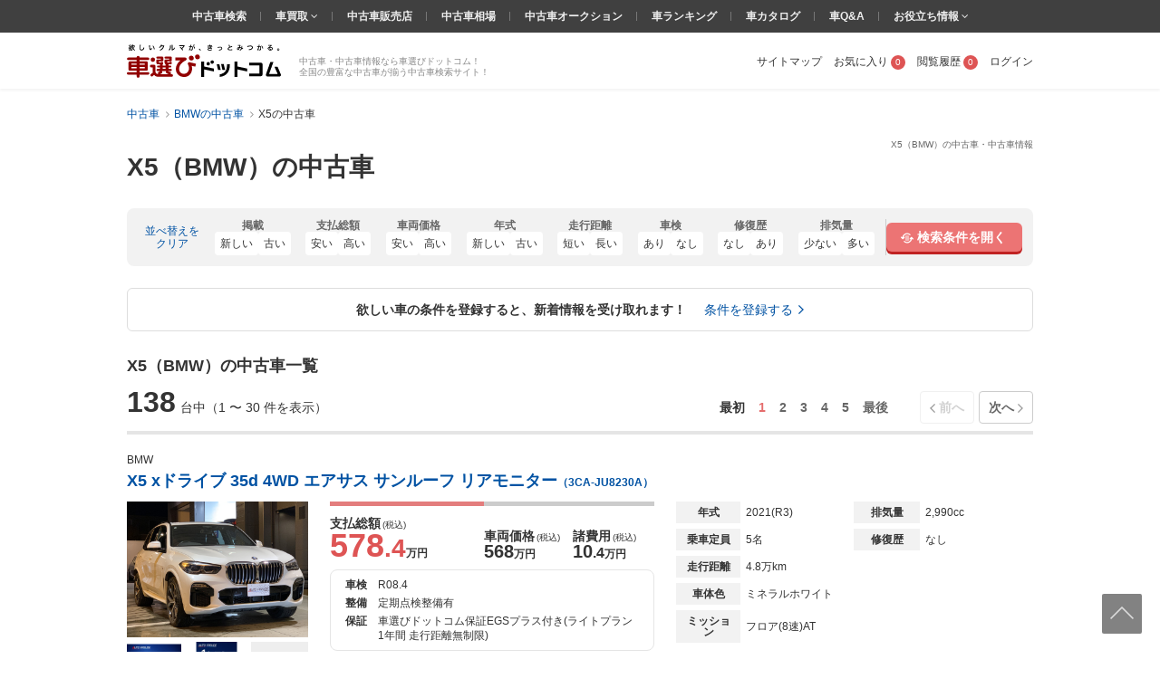

--- FILE ---
content_type: text/html; charset=UTF-8
request_url: https://www.kurumaerabi.com/usedcar/bmw/1230-508/
body_size: 61017
content:
<!DOCTYPE html>
<html lang="ja">
  <head>
    <meta charset="UTF-8">
    <title>X5（BMW）の中古車 | 中古車情報・中古車検索なら【車選びドットコム】</title>
    <!-- Google Tag Manager -->
<SCRIPT>(function(w,d,s,l,i){w[l]=w[l]||[];w[l].push({'gtm.start':
new Date().getTime(),event:'gtm.js'});var f=d.getElementsByTagName(s)[0],
j=d.createElement(s),dl=l!='dataLayer'?'&l='+l:'';j.async=true;j.src=
'https://www.googletagmanager.com/gtm.js?id='+i+dl;f.parentNode.insertBefore(j,f);
})(window,document,'script','dataLayer','GTM-MHFKB5');</SCRIPT>
<!-- End Google Tag Manager --><!-- Global site tag (gtag.js) - Google AdWords: 816183445 -->
<SCRIPT async src="https://www.googletagmanager.com/gtag/js?id=AW-816183445"></SCRIPT>
<SCRIPT>
window.dataLayer = window.dataLayer || [];
function gtag(){dataLayer.push(arguments);}
gtag('js', new Date());
gtag('config', 'AW-816183445');
</SCRIPT>
<!-- END Global site tag (gtag.js) - Google AdWords: 816183445 -->

<!--[if lte IE 8]>
<SCRIPT src="/js/html5shiv-printshiv.js"></SCRIPT>
<![endif]-->


<meta name="robots" content="noodp">
<meta name="description" content="X5（BMW）の中古車一覧ページです。X5の中古車・中古車情報を138台掲載中！X5の中古車最新情報を最大100枚の写真や動画で確認でき、またご希望の条件で絞り込んで探すことも可能です！X5の中古車を探すなら欲しいクルマが、きっとみつかる「車選びドットコム」！">




<link rel="canonical" href="https://www.kurumaerabi.com/usedcar/bmw/1230-508/"/>

<link rel="next" href="https://www.kurumaerabi.com/usedcar/bmw/1230-508/?of=30"/>

<meta name="SKYPE_TOOLBAR" content="SKYPE_TOOLBAR_PARSER_COMPATIBLE">
<link href="/favicon.ico" rel="shortcut icon" type="image/vnd.microsoft.ico"  />

  <link rel="stylesheet" type="text/css" href="https://p2.ke-s.cc/css/basic_2014.css?_=1753754256" />
<link rel="stylesheet" type="text/css" href="https://p2.ke-s.cc/css/head_foot2017.css?_=1730342010" />
<link rel="stylesheet" type="text/css" href="https://p2.ke-s.cc/css/carsearchlist.css?_=1747017416" />
<link rel="stylesheet" type="text/css" href="https://p2.ke-s.cc/css/jquery-ui/jquery-ui.css?_=1591248534" />
<link rel="stylesheet" type="text/css" href="/js/powertip/jquery.powertip.css?_=1502333290" />
<link rel="stylesheet" type="text/css" href="https://p2.ke-s.cc/css/carsearch_form_parts.css?_=1730342009" />
<link rel="stylesheet" type="text/css" href="https://p2.ke-s.cc/css/simplebar.css?_=1637198129" />
<link rel="stylesheet" type="text/css" href="https://p2.ke-s.cc/css/usedcar_list.css?_=1759368012" />
<link rel="stylesheet" type="text/css" href="https://p2.ke-s.cc/css/recommend.css?_=1753754256" />
<style type="text/css">
 .pageSubTitle { font-size: 1.6rem; } 
 #nissanQB { clear:both; width:100%; margin-bottom:10px; font-size:80%; } #nissanQB p.PP1 { width:960px; height:15px; font-size:85%; color:#666; float:left; } #nissanQB .NISSANQBleft { width:500px; float:left; } #nissanQB .NISSANQBleft h3 { width:100%; height:160px; background:url(https://p.ke-s.cc/images/nissan/nissan_tophaikei.jpg) no-repeat left top; } #nissanQB .NISSANQBleft h3 span { display:none; } #nissanQB .NISSANQBleft img.BIGCYBT { margin-top:10px; width:500px; height:32px; float:left; } #nissanQB .NISSANQBright { width:450px; float:right; } #nissanQB .NISSANQBright h3.kurumaTT { float:left; width:369px; height:28px; background:url(https://p.ke-s.cc/images/nissan/nissanmoji2.gif) no-repeat left top; } #nissanQB .NISSANQBright h3.kurumaTT span { display:none; } #nissanQB .NISSANQBright img.NSlogo { float:right; width:45px; height:35px; } #nissanQB .NISSANQBright p { width:450px; float:left; font-size:95%; _font-size:90%; line-height:140%; color:#000; margin-top:0px; margin-bottom:10px; } #nissanQB .NISSANQBright .NSLEFT { width:220px; float:left; } #nissanQB .NISSANQBright .NSLEFT img { width:220px; height:53px; float:left; margin-bottom:5px; } #nissanQB .NISSANQBright .NSLEFT p.NSL { width:220px; font-size:90%; _font-size:85%; font-weight:bold; color:#000; line-height:130%; margin-top:1px; } #nissanQB .NISSANQBright .NSRIGHT { width:220px; float:right; } #nissanQB .NISSANQBright .NSRIGHT img { width:220px; height:53px; margin-bottom:5px; } #nissanQB .NISSANQBright .NSRIGHT p.NSR { width:220px; font-size:90%; _font-size:85%; font-weight:bold; color:#000; line-height:130%; margin-top:1px; } #nissanQB .NISSANQBleft h3 a { display:block; width:500px; height:160px; } #nissanQB .clear { clear: both; } 
 #carchscampaign { overflow:hidden; margin-bottom:15px; text-align: center; } 
 .p-car_search_form_wrapper { position: relative; padding-bottom: 106px; } .carsearch_listbox_contents .alert_link_box { display: flex; width: 950px; padding: 16px 24px; justify-content: center; align-items: center; position: static; margin: 0 0 24px 0; border-radius: 6px; border: 1px solid #ddd; bottom: 30px; text-align: center; background: #fff; } .carsearch_listbox_contents .alert_link_box a { margin-left: 2rem; } 
 .alert_cta { border: 2px solid #E5E5E5; } .alert_cta .title { background: #F7F7F7; border-bottom: 1px solid #E5E5E5; padding: .8rem .8rem .8rem 2.6rem; font-size: 1.4rem; line-height: 1.4; font-weight: bold; position: relative; } .alert_cta .title::before { content: ""; width: 4px; height: 45%; background: #E37D7D; position: absolute; left: 1.6rem; top: 50%; transform: translateY(-50%); } .alert_cta .contents { padding: 1.6rem; display: flex; align-items: center; } .alert_cta .text { line-height: 1.4; margin-right: auto; } .alert_cta .text .text_emphasis { display: block; color: #DE5454; font-weight: bold; margin-bottom: .4rem; } .alert_cta .btn { display: flex; align-items: center; justify-content: center; width: 300px; height: 42px; font-size: 1.4rem; font-weight: bold; color: #666; border: 1px solid #bbb; box-shadow: 0px 2px 0px #bbb; border-radius: 5px; margin-right: 2rem; } .alert_cta .btn:hover { text-decoration: none; color: #666; background: #f2f2f2; box-shadow: none; transform: translateY(2px); } 
</style>
</head>

  <body>
  <!-- Google Tag Manager (noscript) -->
<noscript><iframe src="https://www.googletagmanager.com/ns.html?id=GTM-MHFKB5"
height="0" width="0" style="display:none;visibility:hidden"></iframe></noscript>
<!-- End Google Tag Manager (noscript) -->



    
<header class="page_header" id="header_main">
                  <div id="pagetitle" class="pagetitle_small">
                                    <h1 class="pagetitle">X5（BMW）の中古車・中古車情報</h1>
                                        <p class="main">X5（BMW）の中古車</p>
                                                            </div>
        <div class="page_header_container_shadow">
        <div class="cw page_header_container">
            <div class="logo_contanier">
              <p class="logo"><a href="/"><img src="https://p2.ke-s.cc/img/header/logo_kurumaerabi_tagline.svg" alt="欲しいクルマが、きっとみつかる。車選びドットコム" width="170" height="37"></a></p>
              <div class="summary">中古車・中古車情報なら車選びドットコム！<br>全国の豊富な中古車が揃う中古車検索サイト！</div>
            </div>
            <nav class="personal_menu">
  <ul>
        <li><a href="/sitemap/">サイトマップ</a></li>    <li class="header_user_favorite"><a href="/favorite/" rel="nofollow">お気に入り<span class="num">0</span></a></li>    <li><a href="/history/" rel="nofollow">閲覧履歴<span class="num">0</span></a></li>                <li><a id= 'login' href="javascript:void(0)">ログイン</a></li>
          </ul>
</nav>

        </div>
    </div>
    
    <div class="navi_global_container">
        <nav class="navi_global">
          <ul>
            <li><a href="/">中古車検索</a></li>
            <li class="hasmenu"><span class="parent"><a href="/kaitori/" target="_blank">車買取 </a><i class="fa fa-angle-down" aria-hidden="true"></i></span>
              <ul class="submenu">
                <li><a href="/kaitori/marketprice/" target="_blank">買取相場</a></li>
                <li><a href="https://haisha.kurumaerabi.com/" target="_blank">廃車買取</a></li>
                <li><a href="https://jikosha.kurumaerabi.com/" target="_blank">事故車買取</a></li>
              </ul>
            </li>
            <li><a href="/shop/">中古車販売店</a></li>
            <li><a href="/pricetable/">中古車相場</a></li>
            <li><a href="https://y.kurumaerabi.com/" target="_blank" rel="nofollow">中古車オークション</a></li>
            <li><a href="/ranking/">車ランキング</a></li>
            <li><a href="/catalog/">車カタログ</a></li>
            <li><a href="/qa/">車Q&amp;A</a></li>
            <li class="hasmenu"><span class="parent">お役立ち情報 <i class="fa fa-angle-down" aria-hidden="true"></i></span>
              <ul class="submenu">
                <li><a href="/warranty/">中古車保証・保険</a></li>
                <li><a href="/magazine/" target="_blank">車選びドットコムマガジン</a></li>
                <li><a href="https://car-me.jp/" target="_blank">自動車メディア「CARPRIME(カープライム)」</a></li>
              </ul>
            </li>
          </ul>
        </nav>
    </div>

                <div class="breadcrumb">
            <ul class="cw clearfix" itemscope itemtype="https://schema.org/BreadcrumbList">
                                      <li itemprop="itemListElement" itemscope itemtype="https://schema.org/ListItem">
            <a href="/" itemprop="item">
              <span itemprop="name">中古車</span>
            </a>
            <meta itemprop="position" content=1 >
          </li>
                                                <li itemprop="itemListElement" itemscope itemtype="https://schema.org/ListItem">
            <a href="https://www.kurumaerabi.com/usedcar/bmw/" itemprop="item">
              <span itemprop="name">BMWの中古車</span>
            </a>
            <meta itemprop="position" content=2 >
          </li>
                                                <li itemprop="itemListElement" itemscope itemtype="https://schema.org/ListItem">
            <span itemprop="name">X5の中古車</span>
            <meta itemprop="position" content=3 >
          </li>
                        </ul>
          </div>
      
</header>

    <main class="page_contents_wrapper cw" id="page_contents_wrapper" role="main">
      <div class="page_contents clearfix display_list_in_fv">
        
        
                
        
                <div class="relative">
          <div class="searchform_modal_window">
    <div class="searchform_modal_content">
        <div class="scroll">
            <button class="close_searchform_modal_btn"></button>
            <div class="modal_title">
                <span class="text">車の条件を選択してください</span>
            </div>
            <div class="form_box" data-simplebar>
            <form id="f_search" action="/form.php#usedcar_list_list" method="post" role="search">
            <div class="p-car_search_form_wrapper">
              <div class="carsearch_formbox cw">
                <input type="hidden" name="form_type" value="usedcar/list">
                <input type="hidden" name="stri" id="stri" value=""/>
                <input type="hidden" name="md" id="md" value=""/>
                <input type="hidden" name="lt" value=""/>
                <input type="hidden" name="lm" value="30"/>
                <input type="hidden" name="it" value=""/>
                <input type="hidden" name="gi" value=""/>
                <input type="hidden" name="od" value=""/>
                <input type="hidden" name="facet" value="M"/>
                <input type="hidden" name="load_uri" value=""/>
                <input type="hidden" name="dcmi" value=""/>
                <input type="hidden" name="cmi" id="cmi" value="11"/>
                <input type="hidden" name="cngi" id="cngi" value="1230"/>
                <input type="hidden" name="cni" id="cni" value="508"/>
                <input type="hidden" style="width:120em" id="car_id_tmp" value="11_508"/>
                                  <input type="hidden" name="car[]" value="11_508"/>
                
                                <p class="sarch_title_primary">基本条件</p>
                <div class="secarch_top_wrapper">
                  <div class="select_model">
                    <p class="select_model__title">メーカー・車名</p>
                    <div id="select_car_list"></div>

                </div>
                <div class="search_top clearfix">
                    <table class="search_top_table">
                      <tbody>
                        <tr>
                          <th class="long_title" style="width: 5rem;"><span>地域</span></th>
                          <td style="width: 200px;">
                            <div class="mb10">
                                                              <select name="ai" class="f_checkspec designed_select width100per" id="f_search_ad1"><option value="" selected="selected">選択してください</option><optgroup label="▼北海道"><option value="1000">&nbsp;&nbsp;北海道</option><option value="011002">&nbsp;&nbsp;&nbsp;&nbsp;札幌市</option></optgroup><optgroup label="▼東北"><option value="20">東北エリア</option><option value="2000">&nbsp;&nbsp;青森県</option><option value="3000">&nbsp;&nbsp;岩手県</option><option value="4000">&nbsp;&nbsp;宮城県</option><option value="041009">&nbsp;&nbsp;&nbsp;&nbsp;仙台市</option><option value="5000">&nbsp;&nbsp;秋田県</option><option value="6000">&nbsp;&nbsp;山形県</option><option value="7000">&nbsp;&nbsp;福島県</option></optgroup><optgroup label="▼関東"><option value="30">関東エリア</option><option value="31">北関東エリア</option><option value="8000">&nbsp;&nbsp;茨城県</option><option value="9000">&nbsp;&nbsp;栃木県</option><option value="10000">&nbsp;&nbsp;群馬県</option><option value="32">首都圏エリア</option><option value="11000">&nbsp;&nbsp;埼玉県</option><option value="111007">&nbsp;&nbsp;&nbsp;&nbsp;さいたま市</option><option value="12000">&nbsp;&nbsp;千葉県</option><option value="121002">&nbsp;&nbsp;&nbsp;&nbsp;千葉市</option><option value="13000">&nbsp;&nbsp;東京都</option><option value="14000">&nbsp;&nbsp;神奈川県</option><option value="141003">&nbsp;&nbsp;&nbsp;&nbsp;横浜市</option><option value="141305">&nbsp;&nbsp;&nbsp;&nbsp;川崎市</option><option value="141500">&nbsp;&nbsp;&nbsp;&nbsp;相模原市</option></optgroup><optgroup label="▼北陸/甲信越"><option value="40">北陸・甲信越エリア</option><option value="15000">&nbsp;&nbsp;新潟県</option><option value="151009">&nbsp;&nbsp;&nbsp;&nbsp;新潟市</option><option value="16000">&nbsp;&nbsp;富山県</option><option value="17000">&nbsp;&nbsp;石川県</option><option value="18000">&nbsp;&nbsp;福井県</option><option value="19000">&nbsp;&nbsp;山梨県</option><option value="20000">&nbsp;&nbsp;長野県</option></optgroup><optgroup label="▼東海"><option value="50">東海エリア</option><option value="21000">&nbsp;&nbsp;岐阜県</option><option value="22000">&nbsp;&nbsp;静岡県</option><option value="221007">&nbsp;&nbsp;&nbsp;&nbsp;静岡市</option><option value="221309">&nbsp;&nbsp;&nbsp;&nbsp;浜松市</option><option value="23000">&nbsp;&nbsp;愛知県</option><option value="231002">&nbsp;&nbsp;&nbsp;&nbsp;名古屋市</option><option value="24000">&nbsp;&nbsp;三重県</option></optgroup><optgroup label="▼関西"><option value="60">関西エリア</option><option value="25000">&nbsp;&nbsp;滋賀県</option><option value="26000">&nbsp;&nbsp;京都府</option><option value="261009">&nbsp;&nbsp;&nbsp;&nbsp;京都市</option><option value="27000">&nbsp;&nbsp;大阪府</option><option value="271004">&nbsp;&nbsp;&nbsp;&nbsp;大阪市</option><option value="271403">&nbsp;&nbsp;&nbsp;&nbsp;堺市</option><option value="28000">&nbsp;&nbsp;兵庫県</option><option value="281000">&nbsp;&nbsp;&nbsp;&nbsp;神戸市</option><option value="29000">&nbsp;&nbsp;奈良県</option><option value="30000">&nbsp;&nbsp;和歌山県</option></optgroup><optgroup label="▼中国"><option value="70">中国エリア</option><option value="31000">&nbsp;&nbsp;鳥取県</option><option value="32000">&nbsp;&nbsp;島根県</option><option value="33000">&nbsp;&nbsp;岡山県</option><option value="331007">&nbsp;&nbsp;&nbsp;&nbsp;岡山市</option><option value="34000">&nbsp;&nbsp;広島県</option><option value="341002">&nbsp;&nbsp;&nbsp;&nbsp;広島市</option><option value="35000">&nbsp;&nbsp;山口県</option></optgroup><optgroup label="▼四国"><option value="80">四国エリア</option><option value="36000">&nbsp;&nbsp;徳島県</option><option value="37000">&nbsp;&nbsp;香川県</option><option value="38000">&nbsp;&nbsp;愛媛県</option><option value="39000">&nbsp;&nbsp;高知県</option></optgroup><optgroup label="▼九州/沖縄"><option value="90">九州・沖縄エリア</option><option value="40000">&nbsp;&nbsp;福岡県</option><option value="401005">&nbsp;&nbsp;&nbsp;&nbsp;北九州市</option><option value="401307">&nbsp;&nbsp;&nbsp;&nbsp;福岡市</option><option value="41000">&nbsp;&nbsp;佐賀県</option><option value="42000">&nbsp;&nbsp;長崎県</option><option value="43000">&nbsp;&nbsp;熊本県</option><option value="431001">&nbsp;&nbsp;&nbsp;&nbsp;熊本市</option><option value="44000">&nbsp;&nbsp;大分県</option><option value="45000">&nbsp;&nbsp;宮崎県</option><option value="46000">&nbsp;&nbsp;鹿児島県</option><option value="47000">&nbsp;&nbsp;沖縄県</option></optgroup></select>
                                                                                          </div>
                          </td>
                          <th class="long_title pl" style="width: 7.5rem;"><span>ボディタイプ</span></th>
                          <td style="width: 200px;"><select name="cbi" class="f_checkspec designed_select width100per mb10" id="f_search_cbi"><option value="" selected="selected">選択してください</option>
<option value="10">軽自動車</option>
<option value="14">軽バン/軽ワゴン</option>
<option value="15">軽トラック</option>
<option value="5">軽RV</option>
<option value="1">セダン/ハードトップ</option>
<option value="2">クーペ</option>
<option value="7">オープン</option>
<option value="8">ミニバン/ワンボックス</option>
<option value="4">ステーションワゴン</option>
<option value="3">コンパクト/ハッチバック</option>
<option value="6">SUV/クロカン</option>
<option value="9">バン/商用車</option>
<option value="11">ピックアップトラック</option>
<option value="13">トラック</option>
<option value="16">バス</option>
<option value="12">キャンピングカー</option>
<option value="17">建設車両/リフト</option>
<option value="99">その他</option></select></td>
                          <td class="valign_top" rowspan="4">
                            <ul class="otherlist pl">
                                                              <li><label><input name="new" type="checkbox" class="f_checkspec othernew" value="1"/> 新着物件</label></li>
                                                                                            <li><label><input name="so" type="checkbox" class="f_checkspec otherso" value="1"/> SOLD OUTを除く</label></li>
                                                            <li><label><input name="ju" type="checkbox" class="f_checkspec otherju" value="1"/> 車選び認定車</label></li>
                              <li><label id="wc_label"><input name="wc" type="checkbox" class="f_checkspec otherwc" value="1"/><span> 保証付き</span></label></li>
                              <li><label id="kul_label"><input name="kul" type="checkbox" class="f_checkspec otherkul" value="1"/><span> ローン表示あり</span></label></li>
                              <li><label><input name="stf" type="checkbox" class="f_checkspec otherstf" value="1"/> 担当者コメントあり</label></li>
                            </ul>
                          </td>
                        </tr>
                        <tr>
                          <th class="long_title"><span>年式</span></th>
                          <td>
                            <div class="mb10">
                              <select name="frds" class="f_checkspec designed_select two_select" id="f_search_frds"><option value="" selected="selected">-</option>
<option value="2026">2026年(R08)</option>
<option value="2025">2025年(R07)</option>
<option value="2024">2024年(R06)</option>
<option value="2023">2023年(R05)</option>
<option value="2022">2022年(R04)</option>
<option value="2021">2021年(R03)</option>
<option value="2020">2020年(R02)</option>
<option value="2019">2019年(H31・R01)</option>
<option value="2018">2018年(H30)</option>
<option value="2017">2017年(H29)</option>
<option value="2016">2016年(H28)</option>
<option value="2015">2015年(H27)</option>
<option value="2014">2014年(H26)</option>
<option value="2013">2013年(H25)</option>
<option value="2012">2012年(H24)</option>
<option value="2011">2011年(H23)</option>
<option value="2010">2010年(H22)</option>
<option value="2009">2009年(H21)</option>
<option value="2008">2008年(H20)</option>
<option value="2007">2007年(H19)</option>
<option value="2006">2006年(H18)</option>
<option value="2005">2005年(H17)</option>
<option value="2004">2004年(H16)</option>
<option value="2003">2003年(H15)</option>
<option value="2002">2002年(H14)</option>
<option value="2001">2001年(H13)</option>
<option value="2000">2000年(H12)</option>
<option value="1999">1999年(H11)</option>
<option value="1998">1998年(H10)</option>
<option value="1997">1997年(H09)</option>
<option value="1996">1996年(H08)</option>
<option value="1995">1995年(H07)</option>
<option value="1994">1994年(H06)</option>
<option value="1993">1993年(H05)</option>
<option value="1992">1992年(H04)</option>
<option value="1991">1991年(H03)</option>
<option value="1990">1990年(H02)</option>
<option value="1989">1989年(H01)</option>
<option value="1988">1988年(S63)</option>
<option value="1980">1980年(S55)</option>
<option value="1970">1970年(S45)</option>
<option value="1960">1960年(S35)</option>
<option value="1950">1950年(S25)</option></select>
                              〜
                              <select name="frde" class="f_checkspec designed_select two_select" id="f_search_frde"><option value="" selected="selected">-</option>
<option value="2026">2026年(R08)</option>
<option value="2025">2025年(R07)</option>
<option value="2024">2024年(R06)</option>
<option value="2023">2023年(R05)</option>
<option value="2022">2022年(R04)</option>
<option value="2021">2021年(R03)</option>
<option value="2020">2020年(R02)</option>
<option value="2019">2019年(H31・R01)</option>
<option value="2018">2018年(H30)</option>
<option value="2017">2017年(H29)</option>
<option value="2016">2016年(H28)</option>
<option value="2015">2015年(H27)</option>
<option value="2014">2014年(H26)</option>
<option value="2013">2013年(H25)</option>
<option value="2012">2012年(H24)</option>
<option value="2011">2011年(H23)</option>
<option value="2010">2010年(H22)</option>
<option value="2009">2009年(H21)</option>
<option value="2008">2008年(H20)</option>
<option value="2007">2007年(H19)</option>
<option value="2006">2006年(H18)</option>
<option value="2005">2005年(H17)</option>
<option value="2004">2004年(H16)</option>
<option value="2003">2003年(H15)</option>
<option value="2002">2002年(H14)</option>
<option value="2001">2001年(H13)</option>
<option value="2000">2000年(H12)</option>
<option value="1999">1999年(H11)</option>
<option value="1998">1998年(H10)</option>
<option value="1997">1997年(H09)</option>
<option value="1996">1996年(H08)</option>
<option value="1995">1995年(H07)</option>
<option value="1994">1994年(H06)</option>
<option value="1993">1993年(H05)</option>
<option value="1992">1992年(H04)</option>
<option value="1991">1991年(H03)</option>
<option value="1990">1990年(H02)</option>
<option value="1989">1989年(H01)</option>
<option value="1988">1988年(S63)</option>
<option value="1980">1980年(S55)</option>
<option value="1970">1970年(S45)</option>
<option value="1960">1960年(S35)</option>
<option value="1950">1950年(S25)</option></select>
                            </div>
                          </td>
                          <th class="long_title pl"><span>走行距離</span></th>
                          <td>
                            <div class="mb10">
                              <select name="mls" class="f_checkspec designed_select two_select" id="f_search_mls"><option value="" selected="selected">-</option>
<option value="1">1,000km</option>
<option value="5">5,000km</option>
<option value="10">1万km</option>
<option value="20">2万km</option>
<option value="30">3万km</option>
<option value="40">4万km</option>
<option value="50">5万km</option>
<option value="60">6万km</option>
<option value="70">7万km</option>
<option value="80">8万km</option>
<option value="90">9万km</option>
<option value="100">10万km</option></select>
                              〜
                              <select name="mle" class="f_checkspec designed_select two_select" id="f_search_mle"><option value="" selected="selected">-</option>
<option value="100">10万km</option>
<option value="90">9万km</option>
<option value="80">8万km</option>
<option value="70">7万km</option>
<option value="60">6万km</option>
<option value="50">5万km</option>
<option value="40">4万km</option>
<option value="30">3万km</option>
<option value="20">2万km</option>
<option value="10">1万km</option>
<option value="5">5,000km</option>
<option value="1">1,000km</option></select>
                            </div>
                          </td>
                        </tr>
                        <tr>
                          <th class="long_title"><span>駆動方式</span></th>
                          <td>
                            <input type="hidden" name="system">
                            <ul class="spec_radio3_list mb10">
                              <li><label><input type="radio" name="dsys"  id="f_search_dsys" class="default f_checkspec" checked value=""><span>指定なし</span></label></li>
<li><label><input type="radio" name="dsys"  id="f_search_dsys_2" class="f_checkspec" value="2"><span>2WD</span></label></li>
<li><label><input type="radio" name="dsys"  id="f_search_dsys_4" class="f_checkspec" value="4"><span>4WD</span></label></li>                            </ul>
                          </td>
                          <th class="long_title pl"><span>ミッション</span></th>
                          <td>
                            <input type="hidden" name="transmission">
                            <ul class="spec_radio3_list mb10">
                              <li><label><input type="radio" name="mi"  id="f_search_mi" class="default f_checkspec" checked value=""><span>指定なし</span></label></li>
<li><label><input type="radio" name="mi"  id="f_search_mi_a0" class="f_checkspec" value="a0"><span>AT</span></label></li>
<li><label><input type="radio" name="mi"  id="f_search_mi_m0" class="f_checkspec" value="m0"><span>MT</span></label></li>                            </ul>
                          </td>
                        </tr>
                        <tr>
                          <th class="long_title"><span>支払総額</span></th>
                          <td colspan="3">
                            <div class="flex_common_column">
                              <div class="slider_hidden">
                                <input type="hidden" name="sps" id="hidden_price_min" value="">
                                <input type="hidden" name="spe" id="hidden_price_max" value="">
                              </div>
                              <div class="flex_box mr mb10">
                                <label><input type="text" class="slider_val_input" disabled="disabled" id="f_search_sps" value="下限なし"></label>
                                <div id="slider_price" class="formslider" style="width: 350px; top: 0px; margin: 0 10px;"></div>
                                <label><input type="text" class="slider_val_input" disabled="disabled" id="f_search_spe" value="上限なし"></label>
                            </div>
                            </div>
                          </td>
                        </tr>
                      </tbody>
                    </table>

                    <dl class="flex_box mb10">
                      <dt class="long_title" style="width: 5rem"><span>本体色</span></dt>
                      <dd>
                        <ul class="colorlist clearfix mb10">
                                                      <li class="list"><label><input type="checkbox" name="col[]" class="designed f_checkspec" value="2" /><span class="color_ride"><span class="inner color_white" title="ホワイト系"></span></span></label></li>
                                                      <li class="list"><label><input type="checkbox" name="col[]" class="designed f_checkspec" value="1" /><span class="color_ride"><span class="inner color_white_pearl" title="ホワイトパール系"></span></span></label></li>
                                                      <li class="list"><label><input type="checkbox" name="col[]" class="designed f_checkspec" value="3" /><span class="color_ride"><span class="inner color_blue" title="ブルー系"></span></span></label></li>
                                                      <li class="list"><label><input type="checkbox" name="col[]" class="designed f_checkspec" value="4" /><span class="color_ride"><span class="inner color_darkblue" title="紺系"></span></span></label></li>
                                                      <li class="list"><label><input type="checkbox" name="col[]" class="designed f_checkspec" value="14" /><span class="color_ride"><span class="inner color_brown" title="ブラウン系"></span></span></label></li>
                                                      <li class="list"><label><input type="checkbox" name="col[]" class="designed f_checkspec" value="5" /><span class="color_ride"><span class="inner color_red" title="レッド系"></span></span></label></li>
                                                      <li class="list"><label><input type="checkbox" name="col[]" class="designed f_checkspec" value="7" /><span class="color_ride"><span class="inner color_silver" title="シルバー系"></span></span></label></li>
                                                      <li class="list"><label><input type="checkbox" name="col[]" class="designed f_checkspec" value="10" /><span class="color_ride"><span class="inner color_wine" title="ワイン系"></span></span></label></li>
                                                      <li class="list"><label><input type="checkbox" name="col[]" class="designed f_checkspec" value="11" /><span class="color_ride"><span class="inner color_pink" title="ピンク系"></span></span></label></li>
                                                      <li class="list"><label><input type="checkbox" name="col[]" class="designed f_checkspec" value="8" /><span class="color_ride"><span class="inner color_gray" title="グレー系"></span></span></label></li>
                                                      <li class="list"><label><input type="checkbox" name="col[]" class="designed f_checkspec" value="6" /><span class="color_ride"><span class="inner color_black" title="ブラック系"></span></span></label></li>
                                                      <li class="list"><label><input type="checkbox" name="col[]" class="designed f_checkspec" value="9" /><span class="color_ride"><span class="inner color_green" title="グリーン系"></span></span></label></li>
                                                      <li class="list"><label><input type="checkbox" name="col[]" class="designed f_checkspec" value="12" /><span class="color_ride"><span class="inner color_yellow" title="イエロー系"></span></span></label></li>
                                                      <li class="list"><label><input type="checkbox" name="col[]" class="designed f_checkspec" value="16" /><span class="color_ride"><span class="inner color_orange" title="オレンジ系"></span></span></label></li>
                                                      <li class="list"><label><input type="checkbox" name="col[]" class="designed f_checkspec" value="13" /><span class="color_ride"><span class="inner color_purple" title="パープル系"></span></span></label></li>
                                                      <li class="list"><label><input type="checkbox" name="col[]" class="designed f_checkspec" value="15" /><span class="color_ride"><span class="inner color_gold" title="ゴールド系"></span></span></label></li>
                                                      <li class="list"><label><input type="checkbox" name="col[]" class="designed f_checkspec" value="99" /><span class="color_ride"><span class="inner color_other" title="その他"></span></span></label></li>
                                                  </ul>
                      </dd>
                    </dl>
                  </div>
                </div>
                <!-- //end secarch_top_wrapper -->
    
                <div class="clearfix cw" id="btnarea_more_conditions" style="display:none">
                  <div class="flex_common_column btnarea_more_conditions_column">
                    <div class="column_25">
                      <table class="cartype_table" style="width: 270px;">
                        <tbody>
                          <tr>
                            <th class="long_title left" colspan="2"><span>車のタイプ</span></th>
                          </tr>
                          <tr>
                            <td>
                              <div class="flex_common_column">
                                <div style="width: 150px;">
                                  <ul class="otherlist">
                                    <li><label><input name="domestic" type="checkbox" class="f_checkspec otherdomestic" value="1"/> 国産車</label></li>
                                    <li><label><input name="imported" type="checkbox" class="f_checkspec otherimported" value="1"/> 輸入車</label></li>
                                                <!-- <li><label><input name="othercar" type="checkbox" class="f_checkspec otherothercar" value="1"/> その他</label></li> -->
                                    <li><label>
<input type="checkbox" name="spl[]" class="f_checkspec" value="68" />
<span>エコカー減税対象車</span></label></li>
                                  </ul>
                                </div>
                                <div>
                                  <ul class="otherlist">
                                    <li><label>
<input type="checkbox" name="spl[]" class="f_checkspec" value="35" />
<span>福祉車両</span></label></li>
                                    <li><label>
<input type="checkbox" name="spl[]" class="f_checkspec" value="37" />
<span>寒冷地仕様</span></label></li>
                                  </ul>
                                </div>
                              </div>
                            </td>
                          </tr>
                        </tbody>
                      </table>
                    </div>
                    <div class="column_75">
                      <table>
                        <tbody>
                          <tr>
                            <th class="title right pl"><span>車検残</span></th>
                            <td><select name="ed" class="f_checkspec designed_select hrlf_select mb10" id="f_search_ed"><option value="" selected="selected">-</option>
<option value="1">1年未満</option>
<option value="2">1-2年</option>
<option value="3">2年～</option></select></td>
                            <th class="title right pl"><span>ハンドル</span></th>
                            <td><select name="hd" class="f_checkspec designed_select two_select mb10" id="f_search_hd"><option value="" selected="selected">-</option>
<option value="1">右</option>
<option value="2">左</option></select></td>
                            <th class="long_title right pl"><span id="f_search_fo_title">型式</span></th>
                            <td>
                              <div class="suggest_box mb10">
                                <input type="text" class="input_text width100per" id="f_search_fo" name="fo" value="" placeholder="「ハイフン(-)」以降を入力"/>
                                <p class="suggest_selected">
                                  <span class="inner"></span><span class="close"></span>
                                </p>
                              </div>
                            </td>
                          </tr>
                          <tr>
                            <th class="title right pl"><span>修復歴</span></th>
                            <td><select name="rs" class="f_checkspec designed_select hrlf_select mb10" id="f_search_rs"><option value="" selected="selected">-</option>
<option value="1">なし</option>
<option value="2">あり</option>
<option value="9">問わない</option></select></td>
                            <th class="title right pl"><span>乗車員</span></th>
                            <td><select name="cp" class="f_checkspec designed_select two_select mb10" id="f_search_cp"><option value="" selected="selected">-</option>
<option value="1">1</option>
<option value="2">2</option>
<option value="3">3</option>
<option value="4">4</option>
<option value="5">5</option>
<option value="6">6</option>
<option value="7">7</option>
<option value="8">8</option>
<option value="9">9</option>
<option value="10">10〜19</option>
<option value="20">20〜</option></select></td>
                            <th class="long_title right pl"><span>排気量</span></th>
                            <td colspan="3">
                              <div class="width100per mb10">
                                <select name="dvs" class="f_checkspec designed_select two_select" id="f_search_dvs"><option value="" selected="selected">-</option>
<option value="550">550cc</option>
<option value="660">660cc</option>
<option value="1000">1000cc</option>
<option value="1500">1500cc</option>
<option value="2000">2000cc</option>
<option value="2500">2500cc</option>
<option value="3000">3000cc</option>
<option value="3500">3500cc</option>
<option value="4000">4000cc</option>
<option value="4500">4500cc</option>
<option value="5500">5500cc</option>
<option value="6000">6000cc</option></select>
                                〜
                                <select name="dve" class="f_checkspec designed_select two_select" id="f_search_dve"><option value="" selected="selected">-</option>
<option value="550">550cc</option>
<option value="660">660cc</option>
<option value="1000">1000cc</option>
<option value="1500">1500cc</option>
<option value="2000">2000cc</option>
<option value="2500">2500cc</option>
<option value="3000">3000cc</option>
<option value="3500">3500cc</option>
<option value="4000">4000cc</option>
<option value="4500">4500cc</option>
<option value="5500">5500cc</option>
<option value="6000">6000cc</option></select>
                              </div>
                            </td>
                          </tr>
                          <tr>
                            <th class="title right pl"><span>燃料</span></th>
                            <td><select name="fl" class="f_checkspec designed_select hrlf_select mb10" id="f_search_fl"><option value="" selected="selected">-</option>
<option value="1">ガソリン</option>
<option value="2">軽油</option>
<option value="3">ハイブリッド</option>
<option value="4">EV</option>
<option value="5">その他</option></select></td>
                            <th class="title right pl"><span>ドア数</span></th>
                            <td><select name="dr" class="f_checkspec designed_select two_select mb10" id="f_search_dr"><option value="" selected="selected">-</option>
<option value="99">0または不明</option>
<option value="1">1</option>
<option value="2">2</option>
<option value="3">3</option>
<option value="4">4</option>
<option value="5">5</option></select></td>
                            <th class="long_title right pl"><span>スライドドア</span></th>
                            <td><select name="sldr" class="f_checkspec designed_select width100per mb10" id="f_search_sldr"><option value="" selected="selected">-</option>
<option value="47">片側（手動）</option>
<option value="34">片側（電動）</option>
<option value="48">両側（手動）</option>
<option value="43">両側（電動）</option>
<option value="3447">両側（片側電動）</option></select></td>
                          </tr>
                        </tbody>
                      </table>
                    </div>
                  </div>
                  <div class="flex_three_column btnarea_more_conditions_column">
                    <dl class="column">
                      <dt class="title right"><span>全長</span></dt>
                      <dd>
                        <div class="slider_hidden">
                          <input type="hidden" name="lmin" id="hidden_length_min" value="">
                          <input type="hidden" name="lmax" id="hidden_length_max" value="">
                        </div>
                        <div class="mb30">
                          <div id="slider_length" class="formslider"></div>
                        </div>
                        <div class="clearfix mb10">
                          <div class="floatleft"><label><input type="text" class="f_checkspec slider_val_input" disabled="disabled" id="length_min" value="下限なし"></label></div>
                          <div class="floatright"><label><input type="text" class="f_checkspec slider_val_input" disabled="disabled" id="length_max" value="上限なし"></label></div>
                        </div>
                      </dd>
                    </dl>
                    <dl class="column">
                      <dt class="title right"><span>全幅</span></dt>
                      <dd>
                        <div class="slider_hidden">
                          <input type="hidden" name="wmin" id="hidden_width_min" value="">
                          <input type="hidden" name="wmax" id="hidden_width_max" value="">
                        </div>
                        <div class="mb30">
                          <div id="slider_width" class="formslider"></div>
                        </div>
                        <div class="learfix mb10">
                          <div class="floatleft"><label><input type="text" class="f_checkspec slider_val_input" disabled="disabled" id="width_min" value="下限なし"></label></div>
                          <div class="floatright"><label><input type="text" class="f_checkspec slider_val_input" disabled="disabled" id="width_max" value="上限なし"></label></div>
                        </div>
                      </dd>
                    </dl>
                    <dl class="column">
                      <dt class="title right"><span>全高</span></dt>
                      <dd>
                        <div class="slider_hidden">
                          <input type="hidden" name="hmin" id="hidden_height_min" value="">
                          <input type="hidden" name="hmax" id="hidden_height_max" value="">
                        </div>
                        <div class="mb30">
                          <div id="slider_height" class="formslider"></div>
                        </div>
                        <div class="clearfix mb10">
                          <div class="floatleft"><label><input type="text" class="f_checkspec slider_val_input" disabled="disabled" id="height_min" value="下限なし"></label></div>
                          <div class="floatright"><label><input type="text" class="f_checkspec slider_val_input" disabled="disabled" id="height_max" value="上限なし"></label></div>
                        </div>
                      </dd>
                    </dl>
                  </div>
      
                  <div class="btnarea_more_conditions_column">
                    <p class="sarch_title_primary">装備仕様</p>
                    <div class="carsearch_formbox__equipment_list mb_ll">
                                              <dl>
                          <dt>基本装備</dt>
                          <dd>
                            <ul>
                                                              <li><label>
<input type="checkbox" name="spl[]" class="f_checkspec" value="1" />
<span>パワーステアリング</span></label></li>
                                                              <li><label>
<input type="checkbox" name="spl[]" class="f_checkspec" value="2" />
<span>パワーウィンドウ</span></label></li>
                                                              <li><label>
<input type="checkbox" name="spl[]" class="f_checkspec" value="31" />
<span>ETC</span></label></li>
                                                              <li><label>
<input type="checkbox" name="spl[]" class="f_checkspec" value="3" />
<span>エアコン</span></label></li>
                                                              <li><label>
<input type="checkbox" name="spl[]" class="f_checkspec" value="10" />
<span>集中ドアロック</span></label></li>
                                                              <li><label>
<input type="checkbox" name="spl[]" class="f_checkspec" value="11" />
<span>キーレス</span></label></li>
                                                              <li><label>
<input type="checkbox" name="spl[]" class="f_checkspec" value="12" />
<span>スマートキー</span></label></li>
                                                              <li><label>
<input type="checkbox" name="spl[]" class="f_checkspec" value="36" />
<span>盗難防止装置</span></label></li>
                                                              <li><label>
<input type="checkbox" name="spl[]" class="f_checkspec" value="49" />
<span>アイドリングストップ</span></label></li>
                                                              <li><label>
<input type="checkbox" name="spl[]" class="f_checkspec" value="51" />
<span>パーキングアシスト</span></label></li>
                                                              <li><label>
<input type="checkbox" name="spl[]" class="f_checkspec equipment_cruise_control" value="50" />
<span>クルーズコントロール</span></label></li>
                                                              <li><label>
<input type="checkbox" name="spl[]" class="f_checkspec" value="70" />
<span>ターボチャージャー</span></label></li>
                                                              <li><label>
<input type="checkbox" name="spl[]" class="f_checkspec" value="71" />
<span>スーパーチャージャー</span></label></li>
                                                          </ul>
                          </dd>
                        </dl>
                                              <dl>
                          <dt>外装</dt>
                          <dd>
                            <ul>
                                                              <li><label>
<input type="checkbox" name="spl[]" class="f_checkspec equipment_headlight" value="32" />
<span>HIDヘッドライト</span></label></li>
                                                              <li><label>
<input type="checkbox" name="spl[]" class="f_checkspec equipment_headlight" value="72" />
<span>LEDヘッドライト</span></label></li>
                                                              <li><label>
<input type="checkbox" name="spl[]" class="f_checkspec equipment_headlight" value="73" />
<span>レーザーヘッドライト</span></label></li>
                                                              <li><label>
<input type="checkbox" name="spl[]" class="f_checkspec equipment_headlight" value="74" />
<span>ハロゲンヘッドライト</span></label></li>
                                                              <li><label>
<input type="checkbox" name="spl[]" class="f_checkspec" value="90" />
<span>フロントフォグランプ</span></label></li>
                                                              <li><label>
<input type="checkbox" name="spl[]" class="f_checkspec" value="5" />
<span>アルミホイール</span></label></li>
                                                              <li><label>
<input type="checkbox" name="spl[]" class="f_checkspec" value="14" />
<span>エアロパーツ</span></label></li>
                                                              <li><label>
<input type="checkbox" name="spl[]" class="f_checkspec" value="22" />
<span>ローダウン</span></label></li>
                                                              <li><label>
<input type="checkbox" name="spl[]" class="f_checkspec" value="13" />
<span>サンルーフ/ガラスルーフ</span></label></li>
                                                              <li><label>
<input type="checkbox" name="spl[]" class="f_checkspec" value="91" />
<span>ルーフレール</span></label></li>
                                                              <li><label>
<input type="checkbox" name="spl[]" class="f_checkspec" value="66" />
<span>電動リアゲート</span></label></li>
                                                              <li><label>
<input type="checkbox" name="spl[]" class="f_checkspec" value="67" />
<span>リフトアップ</span></label></li>
                                                              <li><label>
<input type="checkbox" name="spl[]" class="f_checkspec" value="92" />
<span>エアサスペンション</span></label></li>
                                                              <li><label>
<input type="checkbox" name="spl[]" class="f_checkspec" value="93" />
<span>全塗装済</span></label></li>
                                                          </ul>
                          </dd>
                        </dl>
                                              <dl>
                          <dt>内装・インテリア</dt>
                          <dd>
                            <ul>
                                                              <li><label>
<input type="checkbox" name="spl[]" class="f_checkspec" value="15" />
<span>3列シート</span></label></li>
                                                              <li><label>
<input type="checkbox" name="spl[]" class="f_checkspec" value="23" />
<span>フルフラットシート</span></label></li>
                                                              <li><label>
<input type="checkbox" name="spl[]" class="f_checkspec" value="16" />
<span>ベンチシート</span></label></li>
                                                              <li><label>
<input type="checkbox" name="spl[]" class="f_checkspec" value="7" />
<span>パワーシート</span></label></li>
                                                              <li><label>
<input type="checkbox" name="spl[]" class="f_checkspec" value="6" />
<span>本革シート</span></label></li>
                                                              <li><label>
<input type="checkbox" name="spl[]" class="f_checkspec" value="44" />
<span>キャプテンシート</span></label></li>
                                                              <li><label>
<input type="checkbox" name="spl[]" class="f_checkspec" value="65" />
<span>オットマン</span></label></li>
                                                              <li><label>
<input type="checkbox" name="spl[]" class="f_checkspec" value="24" />
<span>ウォークスルー</span></label></li>
                                                              <li><label>
<input type="checkbox" name="spl[]" class="f_checkspec" value="63" />
<span>シートヒーター</span></label></li>
                                                              <li><label>
<input type="checkbox" name="spl[]" class="f_checkspec" value="64" />
<span>シートエアコン</span></label></li>
                                                              <li><label>
<input type="checkbox" name="spl[]" class="f_checkspec" value="55" />
<span>後席モニター</span></label></li>
                                                              <li><label>
<input type="checkbox" name="spl[]" class="f_checkspec" value="88" />
<span>1500W給電</span></label></li>
                                                          </ul>
                          </dd>
                        </dl>
                                              <dl>
                          <dt>安全装備</dt>
                          <dd>
                            <ul>
                                                              <li><label>
<input type="checkbox" name="spl[]" class="f_checkspec" value="75" />
<span>サポカー</span></label></li>
                                                              <li><label>
<input type="checkbox" name="spl[]" class="f_checkspec" value="76" />
<span>アクセル踏み間違い（誤発進）防止装置</span></label></li>
                                                              <li><label>
<input type="checkbox" name="spl[]" class="f_checkspec equipment_cruise_control" value="94" />
<span>アダプティブクルーズコントロール</span></label></li>
                                                              <li><label>
<input type="checkbox" name="spl[]" class="f_checkspec" value="77" />
<span>レーンキープアシスト</span></label></li>
                                                              <li><label>
<input type="checkbox" name="spl[]" id="equipment_airbag" class="f_checkspec" value="4" />
<span>エアバッグ</span></label></li>
                                                              <li><label>
<input type="checkbox" name="spl[]" class="f_checkspec equipment_airbag_info" value="78" />
<span>運転席エアバッグ</span></label></li>
                                                              <li><label>
<input type="checkbox" name="spl[]" class="f_checkspec equipment_airbag_info" value="79" />
<span>助手席エアバッグ</span></label></li>
                                                              <li><label>
<input type="checkbox" name="spl[]" class="f_checkspec equipment_airbag_info" value="80" />
<span>サイドエアバッグ</span></label></li>
                                                              <li><label>
<input type="checkbox" name="spl[]" class="f_checkspec equipment_airbag_info" value="81" />
<span>カーテンエアバッグ</span></label></li>
                                                              <li><label>
<input type="checkbox" name="spl[]" class="f_checkspec equipment_airbag_info" value="82" />
<span>後席エアバッグ</span></label></li>
                                                              <li><label>
<input type="checkbox" name="spl[]" class="f_checkspec" value="83" />
<span>衝撃緩和ヘッドレスト</span></label></li>
                                                              <li><label>
<input type="checkbox" name="spl[]" class="f_checkspec" value="84" />
<span>ブラインドスポットモニター</span></label></li>
                                                              <li><label>
<input type="checkbox" name="spl[]" class="f_checkspec" value="85" />
<span>リアトラフィックモニター</span></label></li>
                                                              <li><label>
<input type="checkbox" name="spl[]" class="f_checkspec" value="86" />
<span>ヒルディセントコントロール</span></label></li>
                                                              <li><label>
<input type="checkbox" name="spl[]" class="f_checkspec" value="87" />
<span>オートマチックハイビーム</span></label></li>
                                                              <li><label>
<input type="checkbox" name="spl[]" class="f_checkspec" value="99" />
<span>ドライブレコーダー</span></label></li>
                                                              <li><label>
<input type="checkbox" name="spl[]" class="f_checkspec" value="25" />
<span>ABS</span></label></li>
                                                              <li><label>
<input type="checkbox" name="spl[]" class="f_checkspec" value="33" />
<span>トラクションコントロール</span></label></li>
                                                              <li><label>
<input type="checkbox" name="spl[]" class="f_checkspec" value="27" />
<span>横滑り防止装置</span></label></li>
                                                              <li><label>
<input type="checkbox" name="spl[]" class="f_checkspec" value="45" />
<span>衝突被害軽減ブレーキ</span></label></li>
                                                              <li><label>
<input type="checkbox" name="spl[]" class="f_checkspec" value="69" />
<span>衝突安全ボディー</span></label></li>
                                                              <li><label>
<input type="checkbox" name="spl[]" class="f_checkspec" value="46" />
<span>障害物センサー</span></label></li>
                                                              <li><label>
<input type="checkbox" name="spl[]" class="f_checkspec" value="52" />
<span>フロントカメラ</span></label></li>
                                                              <li><label>
<input type="checkbox" name="spl[]" class="f_checkspec" value="21" />
<span>バックカメラ</span></label></li>
                                                              <li><label>
<input type="checkbox" name="spl[]" class="f_checkspec" value="53" />
<span>サイドカメラ</span></label></li>
                                                              <li><label>
<input type="checkbox" name="spl[]" class="f_checkspec" value="54" />
<span>全周囲カメラ</span></label></li>
                                                          </ul>
                          </dd>
                        </dl>
                                              <dl>
                          <dt>状態</dt>
                          <dd>
                            <ul>
                                                              <li><label>
<input type="checkbox" name="spl[]" class="f_checkspec" value="8" />
<span>ワンオーナー</span></label></li>
                                                              <li><label>
<input type="checkbox" name="spl[]" class="f_checkspec" value="26" />
<span>たばこ臭なし</span></label></li>
                                                              <li><label>
<input type="checkbox" name="spl[]" class="f_checkspec" value="9" />
<span>記録簿</span></label></li>
                                                              <li><label>
<input type="checkbox" name="spl[]" class="f_checkspec" value="40" />
<span>登録済未使用車</span></label></li>
                                                              <li><label>
<input type="checkbox" name="spl[]" class="f_checkspec" value="42" />
<span>正規ディーラー店舗の車</span></label></li>
                                                              <li><label>
<input type="checkbox" name="spl[]" class="f_checkspec" value="41" />
<span>輸入正規ディーラー車</span></label></li>
                                                              <li><label>
<input type="checkbox" name="spl[]" class="f_checkspec" value="39" />
<span>クーポン付き</span></label></li>
                                                          </ul>
                          </dd>
                        </dl>
                                          </div>

                    <div class="carsearch_formbox__entertainment_keyword">
                      <dl>
                        <dt>ナビ</dt>
                        <dd>
                          <select name="carnavi" class="f_checkspec designed_select" id="f_search_carnavi"><option value="" selected="selected">選択してください</option>
<option value="95">あり</option>
<option value="56">CDナビ</option>
<option value="57">DVDナビ</option>
<option value="58">HDDナビ</option>
<option value="59">メモリーナビ他</option></select>
                        </dd>
                      </dl>
                      <dl>
                        <dt>テレビ</dt>
                        <dd>
                          <select name="tv" class="f_checkspec designed_select" id="f_search_tv"><option value="" selected="selected">選択してください</option>
<option value="96">あり</option>
<option value="97">フルセグ</option>
<option value="98">ワンセグ</option></select>
                        </dd>
                      </dl>
                      <dl>
                        <dt style="width:3rem">映像</dt>
                        <dd>
                          <select name="video" class="f_checkspec designed_select" id="f_search_video"><option value="" selected="selected">選択してください</option>
<option value="20">DVD再生</option>
<option value="60">ブルーレイ再生</option></select>
                        </dd>
                      </dl>
                      <dl>
                        <dt>オーディオ</dt>
                        <dd>
                          <select name="audio" class="f_checkspec designed_select" id="f_search_audio"><option value="" selected="selected">選択してください</option>
<option value="28">CD再生</option>
<option value="29">MD再生</option>
<option value="2829">CD再生&amp;MD再生</option>
<option value="30">カセット再生</option>
<option value="61">ミュージックサーバー</option>
<option value="62">ミュージックプレイヤー接続可</option>
<option value="89">ディスプレイオーディオ(Apple CarPlay、Android Autoなど)</option></select>
                        </dd>
                      </dl>
                      <dl class="keyword_list">
                        <dt>キーワード</dt>
                        <dd class="mr_s">
                          <input class="f_checkspec input_text" type="text" name="key" id="f_keyword" value="" placeholder="グレード・装備など">
                        </dd>
                        <dd class="radio_keyword">
                          <label class="designed"><input type="radio" name="keys" id="keys_" class="f_checkspec" checked value="">すべてを含む</label>                          <label class="designed"><input type="radio" name="keys" id="keys_1" class="f_checkspec" value="1">いずれかを含む</label>                        </dd>
                      </dl>
                    </div>
                  </div>
                </div>
    
                <div id="btn_more_conditions" class="btn_more_conditions">
                  <a href="javascript:void(0);">詳細な条件を追加する</a>
                </div>
                
                <div class="btn_container right">
                  <ul class="submit_btn_container">
                                          <li><button type="button" id="clearform_btn" class="clear_btn btn btn_lg btn_block u-hover_animation">条件をクリア</button></li>
                                                              <li><button type="button" id="submitform_btn" class="search_btn btn btn_lg btn_block u-hover_animation"><span class="text">（<span id="count_spec">138</span>件）<span class="bold">検索する</span></span></button></li>
                                      </ul>
                </div>
                <!-- //end btn_container -->
              </div>
            </div>
                        </form>
            </div>
        </div>
    </div>
</div>

<div class="carsearch_formbox">
    <div id="select_maker_modal"></div>
</div>

<div class="carsearch_formbox">
    <div id="car_grade_list_modal" class="select_modelgrade_modal_container js-close_modelgrade_modal"></div>
</div>


        </div>
        


        <div class="clearfix">
          <div id="usedcar_list_list">
            <section class="carsearch_listbox">
  <div class="carsearch_listbox_contents">
    <div class="carsearchlist_table_wrapper sticky">
      <div class="carsearchlist_table">
                <div class="table_contents">
          <dl>
            <a href="/usedcar/bmw/1230-508/#usedcar_list_list">並べ替えを<br>クリア</a>
          </dl>
          <dl>
            <dt>掲載</dt>
            <dd>
              <a href="/usedcar/bmw/1230-508/?od=N#usedcar_list_list" rel="nofollow">新しい</a>              <a href="/usedcar/bmw/1230-508/?od=n#usedcar_list_list" rel="nofollow">古い</a>            </dd>
          </dl>
          <dl>
            <dt>支払総額</dt>
            <dd>
              <a href="/usedcar/bmw/1230-508/?od=t#usedcar_list_list" rel="nofollow">安い</a>              <a href="/usedcar/bmw/1230-508/?od=T#usedcar_list_list" rel="nofollow">高い</a>            </dd>
          </dl>
          <dl>
            <dt>車両価格</dt>
            <dd>
              <a href="/usedcar/bmw/1230-508/?od=s#usedcar_list_list" rel="nofollow">安い</a>              <a href="/usedcar/bmw/1230-508/?od=S#usedcar_list_list" rel="nofollow">高い</a>            </dd>
          </dl>
          <dl>
            <dt>年式</dt>
            <dd>
              <a href="/usedcar/bmw/1230-508/?od=F#usedcar_list_list" rel="nofollow">新しい</a>              <a href="/usedcar/bmw/1230-508/?od=f#usedcar_list_list" rel="nofollow">古い</a>            </dd>
          </dl>
          <dl>
            <dt>走行距離</dt>
            <dd>
              <a href="/usedcar/bmw/1230-508/?od=m#usedcar_list_list" rel="nofollow">短い</a>              <a href="/usedcar/bmw/1230-508/?od=M#usedcar_list_list" rel="nofollow">長い</a>            </dd>
          </dl>
          <dl>
            <dt>車検</dt>
            <dd>
              <a href="/usedcar/bmw/1230-508/?od=ED#usedcar_list_list" rel="nofollow">あり</a>              <a href="/usedcar/bmw/1230-508/?od=ed#usedcar_list_list" rel="nofollow">なし</a>            </dd>
          </dl>
          <dl>
            <dt>修復歴</dt>
            <dd>
              <a href="/usedcar/bmw/1230-508/?od=r#usedcar_list_list" rel="nofollow">なし</a>              <a href="/usedcar/bmw/1230-508/?od=R#usedcar_list_list" rel="nofollow">あり</a>            </dd>
          </dl>
          <dl>
            <dt>排気量</dt>
            <dd>
              <a href="/usedcar/bmw/1230-508/?od=d#usedcar_list_list" rel="nofollow">少ない</a>              <a href="/usedcar/bmw/1230-508/?od=D#usedcar_list_list" rel="nofollow">多い</a>            </dd>
          </dl>
        </div>
        <a href="#f_search" class="change_search"><span><img src="https://p2.ke-s.cc/img/carlist/icon_change-search.svg"></span>検索条件を変更</a>
        <button class="open_searchform_modal"><span><img src="https://p2.ke-s.cc/img/carlist/icon_change-search.svg"></span><span class="text">検索条件を開く</span></button>
      </div>
    </div>
    <!-- //end carsearchlist_table -->

          

<div class="alert_link_box cw">
  <span class="bold">欲しい車の条件を登録すると、新着情報を受け取れます！</span>
  <a href="/alert/" class="arrow_link_text" rel="nofollow">条件を登録する</a>
</div>
    
    <div class="carsearch_listbox_header effect_shadow">
      <h2><span>X5（BMW）の中古車一覧</span></h2>

<div class="carsearch_listbox_header_num clearfix">
  <form action="/form.php" method="post" name="f_car_list_page" class="f_car_list_page">
    <input type="hidden" name="form_type" value="usedcar/list"/>
    <input type="hidden" name="of" value="0"/>
    <input type="hidden" name="lt" value=""/>
    <input type="hidden" name="od" value=""/>
<input type="hidden" name="lt" value=""/>
<input type="hidden" name="md" value=""/>
<input type="hidden" name="ai" value=""/>
<input type="hidden" name="pi" value=""/>
<input type="hidden" name="cmi" value="11"/>
<input type="hidden" name="cngi" value="1230"/>
<input type="hidden" name="cngil" value=""/>
<input type="hidden" name="cni" value="508"/>
<input type="hidden" name="cnil" value=""/>
<input type="hidden" name="cbi" value=""/>
<input type="hidden" name="cgi" value=""/>
<input type="hidden" name="cp" value=""/>
<input type="hidden" name="dcmi" value=""/>
<input type="hidden" name="dr" value=""/>
<input type="hidden" name="dsys" value=""/>
<input type="hidden" name="gi" value=""/>
<input type="hidden" name="it" value=""/>
<input type="hidden" name="rs" value=""/>
<input type="hidden" name="mi" value=""/>
<input type="hidden" name="hd" value=""/>
<input type="hidden" name="ed" value=""/>
<input type="hidden" name="dvs" value=""/>
<input type="hidden" name="dve" value=""/>
<input type="hidden" name="fl" value=""/>
<input type="hidden" name="stf" value=""/>
<input type="hidden" name="new" value=""/>
<input type="hidden" name="so" value=""/>
<input type="hidden" name="sps" value=""/>
<input type="hidden" name="spe" value=""/>
<input type="hidden" name="nts" value=""/>
<input type="hidden" name="mls" value=""/>
<input type="hidden" name="mle" value=""/>
<input type="hidden" name="frds" value=""/>
<input type="hidden" name="frde" value=""/>
<input type="hidden" name="col" value=""/>
<input type="hidden" name="stri" value=""/>
<input type="hidden" name="wmin" value=""/>
<input type="hidden" name="wmax" value=""/>
<input type="hidden" name="lmin" value=""/>
<input type="hidden" name="lmax" value=""/>
<input type="hidden" name="hmin" value=""/>
<input type="hidden" name="hmax" value=""/>
<input type="hidden" name="fo" value=""/>
<input type="hidden" name="key" value=""/>
<input type="hidden" name="keys" value=""/>
<input type="hidden" name="domestic" value=""/>
<input type="hidden" name="imported" value=""/>
<input type="hidden" name="othercar" value=""/>
<input type="hidden" name="pmsps" value=""/>
<input type="hidden" name="pmspe" value=""/>
<input type="hidden" name="pmmls" value=""/>
<input type="hidden" name="pmmle" value=""/>
<input type="hidden" name="kw" value=""/>
<input type="hidden" name="ju" value=""/>
<input type="hidden" name="wc" value=""/>
<input type="hidden" name="wtc" value=""/>
<input type="hidden" name="sgi" value=""/>
<input type="hidden" name="seci" value=""/>
<input type="hidden" name="slug" value=""/>
<input type="hidden" name="ci" value=""/>
<input type="hidden" name="kul" value=""/>
<input type="hidden" name="sdf" value=""/>
<input type="hidden" name="upd" value=""/>
<input type="hidden" name="car[0]" value="11_508"/>
<input type="hidden" name="fmc" value=""/>
<input type="hidden" name="stci" value=""/>
    
        <p class="floatleft"><span class="num">138</span>台中（1 〜 30 件を表示）</p>
        
    <ul class="pagination">
      <li>最初</li><li><span>1</span></li><li><a href="/usedcar/bmw/1230-508/?of=30">2</a></li><li><a href="/usedcar/bmw/1230-508/?of=60">3</a></li><li><a href="/usedcar/bmw/1230-508/?of=90">4</a></li><li><a href="/usedcar/bmw/1230-508/?of=120">5</a></li><li><a href="/usedcar/bmw/1230-508/?of=120">最後</a></li><li class="pagination_prev nolink"><a href="javascript:void(0)" rel="nofollow">前へ</a></li><li class="pagination_next"><span><a href="/usedcar/bmw/1230-508/?of=30">次へ</a></span></li>    </ul>
  </form>
</div>
<!-- //end carsearch_listbox_header_num -->    </div>
    
    <div class="carsearch_simple_list">
                    <section id="used_car_7990_1057" data-id='7990_1057' class="box">
          <div class="carlist_icon">
                                                          </div>

          <div class="carlist_item_title">
            <div class="car_maker_name">
              <p>BMW</p>
            </div>
            <h3>
              <a href="/usedcar/detail/7990-1057/" target="_blank" class="carname_text">X5 xドライブ 35d 4WD エアサス サンルーフ リアモニター<span class="small">（3CA-JU8230A）</span></a>
            </h3>
          </div>
          <div class="carlist_table cf">
            <div class="img_table">
              <div class="big_img">
                <a href="/usedcar/detail/7990-1057/" target="_blank">
                  <div><img src="https://img0.kurumaerabi.com/image/202512/077/872c9e8d.jpg" alt="X5 xドライブ 35d 4WD エアサス サンルーフ リアモニター" width="200" height="150"></div>
                </a>
              </div>
              <ul class="mini_img">
                <li><img src="https://img1.kurumaerabi.com/image/202512/170/eb8708be.160.jpg" alt="X5 xドライブ 35d 4WD エアサス サンルーフ リアモニター" width="60" height="45"></li>
                <li><img src="https://img1.kurumaerabi.com/image/202601/070/cd31f49b.160.jpg" alt="X5 xドライブ 35d 4WD エアサス サンルーフ リアモニター" width="60" height="45"></li>
                <li>
                                      <span class="text">全<span class="num">83</span>枚</span>
                                  </li>
              </ul>
            </div>
            <div class="carlist_box">
              <div class="price_area">
                <dl class="price_total">
                  <dt class="title">
                    <span>支払総額</span><span class="zei">(税込)</span>
                  </dt>
                  <dd class=num>
                    578<span class="s">.4</span><span class="text">万円</span>                  </dd>
                </dl>
                <dl class="price">
                  <div class="price_detail">
                  <dt><span>車両価格</span><span class="zei">(税込)</span></dt>
                    <dd class="num">
                      568<span class="text">万円</span>                    </dd>
                  </div>
                  <div class="price_detail">
                  <dt><span>諸費用</span><span class="zei">(税込)</span></dt>
                    <dd class="num">
                      10<span class="s">.4</span><span class="text">万円</span>                    </dd>
                  </div>
                </dl>
              </div>

              <div class="price_info_area lh_m">
                <table class="info_table">
                  <tr>
                      <th scope="row">車検</th>
                      <td>R08.4</td>
                  </tr>
                  <tr>
                      <th scope="row">整備</th>
                      <td>定期点検整備有</td>
                  </tr>
                  <tr>
                      <th scope="row">保証</th>
                                            <td>車選びドットコム保証EGSプラス付き(ライトプラン 1年間 走行距離無制限)</td>
                  </tr>
                </table>
              </div>

                          </div>
            <!-- //end carlist_box -->
            <div class="block">
              <table class="spec_table mb15">
                <tr>
                  <th scope="row">年式</th>
                  <td><span>2021</span>(R3)</td>
                  <th scope="row">排気量</th>
                  <td>2,990cc</td>
                </tr>
                <tr>
                  <th scope="row">乗車定員</th>
                  <td>5名</td>
                  <th scope="row">修復歴</th>
                  <td>なし</td>
                </tr>
                <tr>
                  <th scope="row">走行距離</th>
                  <td colspan="3">4.8万km</td>
                </tr>
                <tr>
                  <th scope="row">車体色</th>
                  <td colspan="3">ミネラルホワイト</td>
                </tr>
                <tr>
                  <th scope="row">ミッション</th>
                  <td colspan="3">
                    フロア(8速)AT                  </td>
                </tr>
              </table>
              
              <div class="btn_area">
                                  <a href="/favorite/" class="btn_favorite btn_show_fav" style="display:none" rel="nofollow"><span>お気に入り<br>を見る</span></a>
                  <a href="javascript:void(0);" class="btn_favorite btn_add_fav" data-store-id="7990" data-stock-id="1057"><span>お気に入り<br>追加</span></a>
                                
                                  <a href="/inquiry/" data-store-id="7990" data-stock-id="1057" data-import-type=""class="js_bt_request inquiry_button" onclick="ga('send', 'event', 'ke-inquiry', 'click', 'top-inquiry_1');" rel="nofollow">
                    <span class="obi">無 料</span>在庫確認・見積依頼
                  </a>
                              </div>
            </div>
          </div>
          
          <div class="store_area clearfix">
            <div class="address">
              <p><span class="inlineblock">東京都</span><span class="inlineblock">国分寺市戸倉</span></p>
            </div>
            <div class="store_info">
                                            <dl>
                  <dt class="store_name">
                    <a href="/shop/detail/7990/">株式会社アウトフロイデ</a>
                                      </dt>
                  <dd>
                    <p class="store_comment" style="width: 410px">アウトフロイデは BMW、ミニ、メルセデスベンツ、アウディ、フォルクスワーゲン、ポルシェ、ボルボ などを中心に輸入車、国産車の中古車・新車の販売を行っております。...</p>
                  </dd>
                </dl>
                                        </div>
                          <div class="review">
                <dl>
                  <dt>販売店の評価・口コミ</dt>
                  <dd>
                    <span class="title">総合評価</span>
                    <span class="num">5.0</span>
                    <span class="text">点（<a href="/shop/detail/7990/review/" class="count" rel="nofollow">2件</a>）</span>
                  </dd>
                </dl>
              </div>
                        <div class="inquiry">
                              <dl>
                  <dt>お問合せ（無料電話）</dt>
                  <dd>
                    <span class="tel_number">0078-6015-15012</span>
                                          <!-- <button class="btn_visit">来店予約</button> -->
                      <a href="javascript:void(0);" class="btn_visit">来店予約</a>
                      
                      <div class="visit_calendar_container">
                        <div class="visit_calendar_container__inner">
                          <div class="visit_calendar">
                            <div class="visit_calendar__title">来店予約</div>
                            <button class="visit_calendar__close"><img src="https://p2.ke-s.cc/img/cardetail/more/icon_close_white.svg" alt=""></button>
                            <div class="visit_calendar__content">
                              <div class="visit_calendar__content__calendar">
                                <ul class="visit_calendar__content__calendar__dow">
                                                                                                          <li class="fri">金</li>
                                                                                                          <li class="sat">土</li>
                                                                                                          <li class="sun">日</li>
                                                                                                          <li class="mon">月</li>
                                                                                                          <li class="tue">火</li>
                                                                                                          <li class="wed">水</li>
                                                                                                          <li class="thu">木</li>
                                                                  </ul>
                                <ul class="visit_calendar__content__calendar__date">
                                                                      <li><a href="" class="tel" target="_blank" rel="nofollow">1/23 </a></li>                                                                      <li><a href="javascript:void(0);" class="visit_reservation ok" rel="nofollow" data-stri="7990" data-stci="1057" data-date="0124">1/24 </a></li>                                                                      <li><a href="javascript:void(0);" class="visit_reservation ok" rel="nofollow" data-stri="7990" data-stci="1057" data-date="0125">1/25 </a></li>                                                                      <li><a href="javascript:void(0);" class="visit_reservation ok" rel="nofollow" data-stri="7990" data-stci="1057" data-date="0126">1/26 </a></li>                                                                      <li><a href="javascript:void(0);" class="visit_reservation ok" rel="nofollow" data-stri="7990" data-stci="1057" data-date="0127">1/27 </a></li>                                                                      <li><a href="" class="ng" target="_blank" rel="nofollow">1/28 </a></li>                                                                      <li><a href="javascript:void(0);" class="visit_reservation ok" rel="nofollow" data-stri="7990" data-stci="1057" data-date="0129">1/29 </a></li>                                                                      <li><a href="javascript:void(0);" class="visit_reservation ok" rel="nofollow" data-stri="7990" data-stci="1057" data-date="0130">1/30 </a></li>                                                                      <li><a href="javascript:void(0);" class="visit_reservation ok" rel="nofollow" data-stri="7990" data-stci="1057" data-date="0131">1/31 </a></li>                                                                      <li><a href="javascript:void(0);" class="visit_reservation ok" rel="nofollow" data-stri="7990" data-stci="1057" data-date="0201">2/1 </a></li>                                                                      <li><a href="javascript:void(0);" class="visit_reservation ok" rel="nofollow" data-stri="7990" data-stci="1057" data-date="0202">2/2 </a></li>                                                                      <li><a href="javascript:void(0);" class="visit_reservation ok" rel="nofollow" data-stri="7990" data-stci="1057" data-date="0203">2/3 </a></li>                                                                      <li><a href="" class="ng" target="_blank" rel="nofollow">2/4 </a></li>                                                                      <li><a href="javascript:void(0);" class="visit_reservation ok" rel="nofollow" data-stri="7990" data-stci="1057" data-date="0205">2/5 </a></li>                                                                  </ul>
                                <form id="form_visit_reservation" action="/inquiry/shop_visit_reservation/" method="post"  target="_blank">
                                  <input type="hidden" name="stri" id="str_id">
                                  <input type="hidden" name="stci" id="stc_id">
                                  <input type="hidden" name="date" id="date">
                                </form>
                              </div>
                              <div class="visit_calendar__content__description">
                                <p class="visit_calendar__content__description__text">「TEL」または「◯」はご予約可能日です。<br>ご希望の日にちをクリックしてください。<br>ご希望日が「TEL」の場合は、下記番号までお問合せください。</p>
                                <p class="visit_calendar__content__description__tel"><span class="free_icon">無料</span><span class="tel">0078-6015-15012</span></p>
                              </div>
                            </div>
                          </div>
                        </div>
                      </div>
                      <!-- //end visit_calendar_container -->
                                      </dd>
                </dl>
                          </div>
          </div>
        </section>
        <!-- //end box -->
              <section id="used_car_40003548_1322245" data-id='40003548_1322245' class="box">
          <div class="carlist_icon">
                                                          </div>

          <div class="carlist_item_title">
            <div class="car_maker_name">
              <p>BMW</p>
            </div>
            <h3>
              <a href="/usedcar/detail/40003548-1322245/" target="_blank" class="carname_text">X5 xドライブ 50e Mスポーツ 4WD <span class="small">（3LA-42EU30）</span></a>
            </h3>
          </div>
          <div class="carlist_table cf">
            <div class="img_table">
              <div class="big_img">
                <a href="/usedcar/detail/40003548-1322245/" target="_blank">
                  <div><img src="https://img1.kurumaerabi.com/image/i/202511/1623/86d931fe.jpg" alt="X5 xドライブ 50e Mスポーツ 4WD " width="200" height="150"></div>
                </a>
              </div>
              <ul class="mini_img">
                <li><img src="https://img1.kurumaerabi.com/image/i/202511/1688/bb551dd4.160.jpg" alt="X5 xドライブ 50e Mスポーツ 4WD " width="60" height="45"></li>
                <li><img src="https://img0.kurumaerabi.com/image/i/202511/1648/57eb33ab.160.jpg" alt="X5 xドライブ 50e Mスポーツ 4WD " width="60" height="45"></li>
                <li>
                                      <span class="text">全<span class="num">30</span>枚</span>
                                  </li>
              </ul>
            </div>
            <div class="carlist_box">
              <div class="price_area">
                <dl class="price_total">
                  <dt class="title">
                    <span>支払総額</span><span class="zei">(税込)</span>
                  </dt>
                  <dd class=num>
                    963<span class="s">.8</span><span class="text">万円</span>                  </dd>
                </dl>
                <dl class="price">
                  <div class="price_detail">
                  <dt><span>車両価格</span><span class="zei">(税込)</span></dt>
                    <dd class="num">
                      928<span class="text">万円</span>                    </dd>
                  </div>
                  <div class="price_detail">
                  <dt><span>諸費用</span><span class="zei">(税込)</span></dt>
                    <dd class="num">
                      35<span class="s">.8</span><span class="text">万円</span>                    </dd>
                  </div>
                </dl>
              </div>

              <div class="price_info_area lh_m">
                <table class="info_table">
                  <tr>
                      <th scope="row">車検</th>
                      <td>R10.7</td>
                  </tr>
                  <tr>
                      <th scope="row">整備</th>
                      <td>詳細はお気軽にお問合せください</td>
                  </tr>
                  <tr>
                      <th scope="row">保証</th>
                                            <td>店舗取扱い保証についてはお問い合わせ下さい</td>
                  </tr>
                </table>
              </div>

                          </div>
            <!-- //end carlist_box -->
            <div class="block">
              <table class="spec_table mb15">
                <tr>
                  <th scope="row">年式</th>
                  <td><span>2025</span>(R7)</td>
                  <th scope="row">排気量</th>
                  <td>3,000cc</td>
                </tr>
                <tr>
                  <th scope="row">乗車定員</th>
                  <td>5名</td>
                  <th scope="row">修復歴</th>
                  <td>なし</td>
                </tr>
                <tr>
                  <th scope="row">走行距離</th>
                  <td colspan="3">0.5万km</td>
                </tr>
                <tr>
                  <th scope="row">車体色</th>
                  <td colspan="3">コン</td>
                </tr>
                <tr>
                  <th scope="row">ミッション</th>
                  <td colspan="3">
                    フロアオートマ(AT)                  </td>
                </tr>
              </table>
              
              <div class="btn_area">
                                  <a href="/favorite/" class="btn_favorite btn_show_fav" style="display:none" rel="nofollow"><span>お気に入り<br>を見る</span></a>
                  <a href="javascript:void(0);" class="btn_favorite btn_add_fav" data-store-id="40003548" data-stock-id="1322245"><span>お気に入り<br>追加</span></a>
                                
                                  <a href="/inquiry/" data-store-id="40003548" data-stock-id="1322245" data-import-type="aucnet"class="js_bt_request inquiry_button" onclick="ga('send', 'event', 'ke-inquiry', 'click', 'top-inquiry_1');" rel="nofollow">
                    <span class="obi">無 料</span>在庫確認・見積依頼
                  </a>
                              </div>
            </div>
          </div>
          
          <div class="store_area clearfix">
            <div class="address">
              <p><span class="inlineblock">東京都</span><span class="inlineblock">品川区東品川</span></p>
            </div>
            <div class="store_info">
                                            <dl>
                  <dt class="store_name">
                    <a href="/shop/detail/40003548/">BMW Premium Selection品川</a>
                                      </dt>
                  <dd>
                    <p class="store_comment" style="width: 410px">品川区東品川の天王洲アイルにある当ショールームは1Fにショールーム、地下駐車場が展示場になっておりますので、天候に左右されずゆっくりご覧いただけます。  ストッ...</p>
                  </dd>
                </dl>
                                        </div>
                          <div class="review">
                <dl>
                  <dt>販売店の評価・口コミ</dt>
                  <dd>
                    <span class="title">総合評価</span>
                    <span class="num">-</span>
                    <span class="text">点（<a href="/shop/detail/40003548/review/" class="count" rel="nofollow">0件</a>）</span>
                  </dd>
                </dl>
              </div>
                        <div class="inquiry">
                              <dl>
                  <dt>お問合せ（無料電話）</dt>
                  <dd>
                    <span class="tel_number">0078-6015-19893</span>
                                      </dd>
                </dl>
                          </div>
          </div>
        </section>
        <!-- //end box -->
              <section id="used_car_20002279_271" data-id='20002279_271' class="box">
          <div class="carlist_icon">
                        <span class="carlist_newicon">新着</span>                                  </div>

          <div class="carlist_item_title">
            <div class="car_maker_name">
              <p>BMW</p>
            </div>
            <h3>
              <a href="/usedcar/detail/20002279-271/" target="_blank" class="carname_text">X5 xドライブ 40d Mスポーツ 4WD 社外リップ ブラックアウトパノラマSR コン<span class="small">（3CA-JU8230A）</span></a>
            </h3>
          </div>
          <div class="carlist_table cf">
            <div class="img_table">
              <div class="big_img">
                <a href="/usedcar/detail/20002279-271/" target="_blank">
                  <div><img src="https://img0.kurumaerabi.com/image/i/202601/1694/0141b8b8.jpg" alt="X5 xドライブ 40d Mスポーツ 4WD 社外リップ ブラックアウトパノラマSR コン" width="200" height="150" loading="lazy"></div>
                </a>
              </div>
              <ul class="mini_img">
                <li><img src="https://img0.kurumaerabi.com/image/i/202601/1614/b1d7b788.160.jpg" alt="X5 xドライブ 40d Mスポーツ 4WD 社外リップ ブラックアウトパノラマSR コン" width="60" height="45" loading="lazy"></li>
                <li><img src="https://img1.kurumaerabi.com/image/i/202601/1647/a313151c.160.jpg" alt="X5 xドライブ 40d Mスポーツ 4WD 社外リップ ブラックアウトパノラマSR コン" width="60" height="45" loading="lazy"></li>
                <li>
                                      <span class="text">全<span class="num">43</span>枚</span>
                                  </li>
              </ul>
            </div>
            <div class="carlist_box">
              <div class="price_area">
                <dl class="price_total">
                  <dt class="title">
                    <span>支払総額</span><span class="zei">(税込)</span>
                  </dt>
                  <dd class=num>
                    692<span class="s">.6</span><span class="text">万円</span>                  </dd>
                </dl>
                <dl class="price">
                  <div class="price_detail">
                  <dt><span>車両価格</span><span class="zei">(税込)</span></dt>
                    <dd class="num">
                      678<span class="text">万円</span>                    </dd>
                  </div>
                  <div class="price_detail">
                  <dt><span>諸費用</span><span class="zei">(税込)</span></dt>
                    <dd class="num">
                      14<span class="s">.6</span><span class="text">万円</span>                    </dd>
                  </div>
                </dl>
              </div>

              <div class="price_info_area lh_m">
                <table class="info_table">
                  <tr>
                      <th scope="row">車検</th>
                      <td>R09.12</td>
                  </tr>
                  <tr>
                      <th scope="row">整備</th>
                      <td>定期点検整備有</td>
                  </tr>
                  <tr>
                      <th scope="row">保証</th>
                                            <td>店舗取扱い保証付き(1ヶ月以内 1,000kmまで)</td>
                  </tr>
                </table>
              </div>

                          </div>
            <!-- //end carlist_box -->
            <div class="block">
              <table class="spec_table mb15">
                <tr>
                  <th scope="row">年式</th>
                  <td><span>2022</span>(R4)</td>
                  <th scope="row">排気量</th>
                  <td>3,000cc</td>
                </tr>
                <tr>
                  <th scope="row">乗車定員</th>
                  <td>7名</td>
                  <th scope="row">修復歴</th>
                  <td>なし</td>
                </tr>
                <tr>
                  <th scope="row">走行距離</th>
                  <td colspan="3">2.6万km</td>
                </tr>
                <tr>
                  <th scope="row">車体色</th>
                  <td colspan="3">ブラックサファイア</td>
                </tr>
                <tr>
                  <th scope="row">ミッション</th>
                  <td colspan="3">
                    (8速)AT                  </td>
                </tr>
              </table>
              
              <div class="btn_area">
                                  <a href="/favorite/" class="btn_favorite btn_show_fav" style="display:none" rel="nofollow"><span>お気に入り<br>を見る</span></a>
                  <a href="javascript:void(0);" class="btn_favorite btn_add_fav" data-store-id="20002279" data-stock-id="271"><span>お気に入り<br>追加</span></a>
                                
                                  <a href="/inquiry/" data-store-id="20002279" data-stock-id="271" data-import-type="carsensorauto"class="js_bt_request inquiry_button" onclick="ga('send', 'event', 'ke-inquiry', 'click', 'top-inquiry_1');" rel="nofollow">
                    <span class="obi">無 料</span>在庫確認・見積依頼
                  </a>
                              </div>
            </div>
          </div>
          
          <div class="store_area clearfix">
            <div class="address">
              <p><span class="inlineblock">福岡県</span><span class="inlineblock">福岡市東区下原</span></p>
            </div>
            <div class="store_info">
                                            <dl>
                  <dt class="store_name">
                    <a href="/shop/detail/20002279/">ナンバーワングループ福岡</a>
                                      </dt>
                  <dd>
                    <p class="store_comment" style="width: 410px">☆国産車から輸入車までクオリティ重視の厳選したお車を展示しております☆  在庫にない車両の注文販売、カスタムからアフターメンテナンスまでお任せください!! お客様と...</p>
                  </dd>
                </dl>
                                        </div>
                          <div class="review">
                <dl>
                  <dt>販売店の評価・口コミ</dt>
                  <dd>
                    <span class="title">総合評価</span>
                    <span class="num">-</span>
                    <span class="text">点（<a href="/shop/detail/20002279/review/" class="count" rel="nofollow">0件</a>）</span>
                  </dd>
                </dl>
              </div>
                        <div class="inquiry">
                              <dl>
                  <dt>お問合せ（無料電話）</dt>
                  <dd>
                    <span class="tel_number">0078-6015-19950</span>
                                          <!-- <button class="btn_visit">来店予約</button> -->
                      <a href="javascript:void(0);" class="btn_visit">来店予約</a>
                      
                      <div class="visit_calendar_container">
                        <div class="visit_calendar_container__inner">
                          <div class="visit_calendar">
                            <div class="visit_calendar__title">来店予約</div>
                            <button class="visit_calendar__close"><img src="https://p2.ke-s.cc/img/cardetail/more/icon_close_white.svg" alt=""></button>
                            <div class="visit_calendar__content">
                              <div class="visit_calendar__content__calendar">
                                <ul class="visit_calendar__content__calendar__dow">
                                                                                                          <li class="fri">金</li>
                                                                                                          <li class="sat">土</li>
                                                                                                          <li class="sun">日</li>
                                                                                                          <li class="mon">月</li>
                                                                                                          <li class="tue">火</li>
                                                                                                          <li class="wed">水</li>
                                                                                                          <li class="thu">木</li>
                                                                  </ul>
                                <ul class="visit_calendar__content__calendar__date">
                                                                      <li><a href="" class="tel" target="_blank" rel="nofollow">1/23 </a></li>                                                                      <li><a href="javascript:void(0);" class="visit_reservation ok" rel="nofollow" data-stri="20002279" data-stci="271" data-date="0124">1/24 </a></li>                                                                      <li><a href="javascript:void(0);" class="visit_reservation ok" rel="nofollow" data-stri="20002279" data-stci="271" data-date="0125">1/25 </a></li>                                                                      <li><a href="" class="ng" target="_blank" rel="nofollow">1/26 </a></li>                                                                      <li><a href="javascript:void(0);" class="visit_reservation ok" rel="nofollow" data-stri="20002279" data-stci="271" data-date="0127">1/27 </a></li>                                                                      <li><a href="javascript:void(0);" class="visit_reservation ok" rel="nofollow" data-stri="20002279" data-stci="271" data-date="0128">1/28 </a></li>                                                                      <li><a href="javascript:void(0);" class="visit_reservation ok" rel="nofollow" data-stri="20002279" data-stci="271" data-date="0129">1/29 </a></li>                                                                      <li><a href="javascript:void(0);" class="visit_reservation ok" rel="nofollow" data-stri="20002279" data-stci="271" data-date="0130">1/30 </a></li>                                                                      <li><a href="javascript:void(0);" class="visit_reservation ok" rel="nofollow" data-stri="20002279" data-stci="271" data-date="0131">1/31 </a></li>                                                                      <li><a href="javascript:void(0);" class="visit_reservation ok" rel="nofollow" data-stri="20002279" data-stci="271" data-date="0201">2/1 </a></li>                                                                      <li><a href="" class="ng" target="_blank" rel="nofollow">2/2 </a></li>                                                                      <li><a href="javascript:void(0);" class="visit_reservation ok" rel="nofollow" data-stri="20002279" data-stci="271" data-date="0203">2/3 </a></li>                                                                      <li><a href="javascript:void(0);" class="visit_reservation ok" rel="nofollow" data-stri="20002279" data-stci="271" data-date="0204">2/4 </a></li>                                                                      <li><a href="javascript:void(0);" class="visit_reservation ok" rel="nofollow" data-stri="20002279" data-stci="271" data-date="0205">2/5 </a></li>                                                                  </ul>
                                <form id="form_visit_reservation" action="/inquiry/shop_visit_reservation/" method="post"  target="_blank">
                                  <input type="hidden" name="stri" id="str_id">
                                  <input type="hidden" name="stci" id="stc_id">
                                  <input type="hidden" name="date" id="date">
                                </form>
                              </div>
                              <div class="visit_calendar__content__description">
                                <p class="visit_calendar__content__description__text">「TEL」または「◯」はご予約可能日です。<br>ご希望の日にちをクリックしてください。<br>ご希望日が「TEL」の場合は、下記番号までお問合せください。</p>
                                <p class="visit_calendar__content__description__tel"><span class="free_icon">無料</span><span class="tel">0078-6015-19950</span></p>
                              </div>
                            </div>
                          </div>
                        </div>
                      </div>
                      <!-- //end visit_calendar_container -->
                                      </dd>
                </dl>
                          </div>
          </div>
        </section>
        <!-- //end box -->
              <section id="used_car_24259_1215" data-id='24259_1215' class="box">
          <div class="carlist_icon">
                                                          </div>

          <div class="carlist_item_title">
            <div class="car_maker_name">
              <p>BMW</p>
            </div>
            <h3>
              <a href="/usedcar/detail/24259-1215/" target="_blank" class="carname_text">X5 xドライブ 35i 4WD 検8.7 4.0Mキロ レザーシート<span class="small">（DBA-ZV30S）</span></a>
            </h3>
          </div>
          <div class="carlist_table cf">
            <div class="img_table">
              <div class="big_img">
                <a href="/usedcar/detail/24259-1215/" target="_blank">
                  <div><img src="https://img0.kurumaerabi.com/image/202509/079/27083af8.jpg" alt="X5 xドライブ 35i 4WD 検8.7 4.0Mキロ レザーシート" width="200" height="150" loading="lazy"></div>
                </a>
              </div>
              <ul class="mini_img">
                <li><img src="https://img0.kurumaerabi.com/image/202509/070/71cb41c5.160.jpg" alt="X5 xドライブ 35i 4WD 検8.7 4.0Mキロ レザーシート" width="60" height="45" loading="lazy"></li>
                <li><img src="https://img0.kurumaerabi.com/image/202509/073/a125096c.160.jpg" alt="X5 xドライブ 35i 4WD 検8.7 4.0Mキロ レザーシート" width="60" height="45" loading="lazy"></li>
                <li>
                                      <span class="text">全<span class="num">67</span>枚</span>
                                  </li>
              </ul>
            </div>
            <div class="carlist_box">
              <div class="price_area">
                <dl class="price_total">
                  <dt class="title">
                    <span>支払総額</span><span class="zei">(税込)</span>
                  </dt>
                  <dd class=num>
                    140<span class="s">.4</span><span class="text">万円</span>                  </dd>
                </dl>
                <dl class="price">
                  <div class="price_detail">
                  <dt><span>車両価格</span><span class="zei">(税込)</span></dt>
                    <dd class="num">
                      128<span class="s">.8</span><span class="text">万円</span>                    </dd>
                  </div>
                  <div class="price_detail">
                  <dt><span>諸費用</span><span class="zei">(税込)</span></dt>
                    <dd class="num">
                      11<span class="s">.6</span><span class="text">万円</span>                    </dd>
                  </div>
                </dl>
              </div>

              <div class="price_info_area lh_m">
                <table class="info_table">
                  <tr>
                      <th scope="row">車検</th>
                      <td>R08.7</td>
                  </tr>
                  <tr>
                      <th scope="row">整備</th>
                      <td>定期点検整備無し</td>
                  </tr>
                  <tr>
                      <th scope="row">保証</th>
                                            <td>店舗取扱い保証付き(1ヶ月以内 1,000kmまで)</td>
                  </tr>
                </table>
              </div>

                          </div>
            <!-- //end carlist_box -->
            <div class="block">
              <table class="spec_table mb15">
                <tr>
                  <th scope="row">年式</th>
                  <td><span>2013</span>(H25)</td>
                  <th scope="row">排気量</th>
                  <td>3,000cc</td>
                </tr>
                <tr>
                  <th scope="row">乗車定員</th>
                  <td>5名</td>
                  <th scope="row">修復歴</th>
                  <td>なし</td>
                </tr>
                <tr>
                  <th scope="row">走行距離</th>
                  <td colspan="3">4万km</td>
                </tr>
                <tr>
                  <th scope="row">車体色</th>
                  <td colspan="3">パールホワイト</td>
                </tr>
                <tr>
                  <th scope="row">ミッション</th>
                  <td colspan="3">
                    フロアAT                  </td>
                </tr>
              </table>
              
              <div class="btn_area">
                                  <a href="/favorite/" class="btn_favorite btn_show_fav" style="display:none" rel="nofollow"><span>お気に入り<br>を見る</span></a>
                  <a href="javascript:void(0);" class="btn_favorite btn_add_fav" data-store-id="24259" data-stock-id="1215"><span>お気に入り<br>追加</span></a>
                                
                                  <a href="/inquiry/" data-store-id="24259" data-stock-id="1215" data-import-type=""class="js_bt_request inquiry_button" onclick="ga('send', 'event', 'ke-inquiry', 'click', 'top-inquiry_1');" rel="nofollow">
                    <span class="obi">無 料</span>在庫確認・見積依頼
                  </a>
                              </div>
            </div>
          </div>
          
          <div class="store_area clearfix">
            <div class="address">
              <p><span class="inlineblock">兵庫県</span><span class="inlineblock">加古川市東神吉町神吉</span></p>
            </div>
            <div class="store_info">
                                            <dl>
                  <dt class="store_name">
                    <a href="/shop/detail/24259/">Best Regards〈ベストリガーズ〉</a>
                                      </dt>
                  <dd>
                    <p class="store_comment" style="width: 410px">国産車や輸入車、軽自動車など幅広い車種・メーカでラインナップを取り揃えております。 ☆★Kiss FM♪木曜日15時～放送中『安値、世界一への挑戦!ベストリガーズへ急げ!』...</p>
                  </dd>
                </dl>
                                        </div>
                          <div class="review">
                <dl>
                  <dt>販売店の評価・口コミ</dt>
                  <dd>
                    <span class="title">総合評価</span>
                    <span class="num">-</span>
                    <span class="text">点（<a href="/shop/detail/24259/review/" class="count" rel="nofollow">0件</a>）</span>
                  </dd>
                </dl>
              </div>
                        <div class="inquiry">
                              <dl>
                  <dt>お問合せ（無料電話）</dt>
                  <dd>
                    <span class="tel_number">0078-6015-11009</span>
                                          <!-- <button class="btn_visit">来店予約</button> -->
                      <a href="javascript:void(0);" class="btn_visit">来店予約</a>
                      
                      <div class="visit_calendar_container">
                        <div class="visit_calendar_container__inner">
                          <div class="visit_calendar">
                            <div class="visit_calendar__title">来店予約</div>
                            <button class="visit_calendar__close"><img src="https://p2.ke-s.cc/img/cardetail/more/icon_close_white.svg" alt=""></button>
                            <div class="visit_calendar__content">
                              <div class="visit_calendar__content__calendar">
                                <ul class="visit_calendar__content__calendar__dow">
                                                                                                          <li class="fri">金</li>
                                                                                                          <li class="sat">土</li>
                                                                                                          <li class="sun">日</li>
                                                                                                          <li class="mon">月</li>
                                                                                                          <li class="tue">火</li>
                                                                                                          <li class="wed">水</li>
                                                                                                          <li class="thu">木</li>
                                                                  </ul>
                                <ul class="visit_calendar__content__calendar__date">
                                                                      <li><a href="" class="tel" target="_blank" rel="nofollow">1/23 </a></li>                                                                      <li><a href="javascript:void(0);" class="visit_reservation ok" rel="nofollow" data-stri="24259" data-stci="1215" data-date="0124">1/24 </a></li>                                                                      <li><a href="javascript:void(0);" class="visit_reservation ok" rel="nofollow" data-stri="24259" data-stci="1215" data-date="0125">1/25 </a></li>                                                                      <li><a href="javascript:void(0);" class="visit_reservation ok" rel="nofollow" data-stri="24259" data-stci="1215" data-date="0126">1/26 </a></li>                                                                      <li><a href="javascript:void(0);" class="visit_reservation ok" rel="nofollow" data-stri="24259" data-stci="1215" data-date="0127">1/27 </a></li>                                                                      <li><a href="" class="ng" target="_blank" rel="nofollow">1/28 </a></li>                                                                      <li><a href="javascript:void(0);" class="visit_reservation ok" rel="nofollow" data-stri="24259" data-stci="1215" data-date="0129">1/29 </a></li>                                                                      <li><a href="javascript:void(0);" class="visit_reservation ok" rel="nofollow" data-stri="24259" data-stci="1215" data-date="0130">1/30 </a></li>                                                                      <li><a href="javascript:void(0);" class="visit_reservation ok" rel="nofollow" data-stri="24259" data-stci="1215" data-date="0131">1/31 </a></li>                                                                      <li><a href="javascript:void(0);" class="visit_reservation ok" rel="nofollow" data-stri="24259" data-stci="1215" data-date="0201">2/1 </a></li>                                                                      <li><a href="javascript:void(0);" class="visit_reservation ok" rel="nofollow" data-stri="24259" data-stci="1215" data-date="0202">2/2 </a></li>                                                                      <li><a href="javascript:void(0);" class="visit_reservation ok" rel="nofollow" data-stri="24259" data-stci="1215" data-date="0203">2/3 </a></li>                                                                      <li><a href="" class="ng" target="_blank" rel="nofollow">2/4 </a></li>                                                                      <li><a href="javascript:void(0);" class="visit_reservation ok" rel="nofollow" data-stri="24259" data-stci="1215" data-date="0205">2/5 </a></li>                                                                  </ul>
                                <form id="form_visit_reservation" action="/inquiry/shop_visit_reservation/" method="post"  target="_blank">
                                  <input type="hidden" name="stri" id="str_id">
                                  <input type="hidden" name="stci" id="stc_id">
                                  <input type="hidden" name="date" id="date">
                                </form>
                              </div>
                              <div class="visit_calendar__content__description">
                                <p class="visit_calendar__content__description__text">「TEL」または「◯」はご予約可能日です。<br>ご希望の日にちをクリックしてください。<br>ご希望日が「TEL」の場合は、下記番号までお問合せください。</p>
                                <p class="visit_calendar__content__description__tel"><span class="free_icon">無料</span><span class="tel">0078-6015-11009</span></p>
                              </div>
                            </div>
                          </div>
                        </div>
                      </div>
                      <!-- //end visit_calendar_container -->
                                      </dd>
                </dl>
                          </div>
          </div>
        </section>
        <!-- //end box -->
              <section id="used_car_20000969_1215" data-id='20000969_1215' class="box">
          <div class="carlist_icon">
                                                          </div>

          <div class="carlist_item_title">
            <div class="car_maker_name">
              <p>BMW</p>
            </div>
            <h3>
              <a href="/usedcar/detail/20000969-1215/" target="_blank" class="carname_text">X5 xドライブ 35d Mスポーツ 4WD <span class="small">（LDA-KS30）</span></a>
            </h3>
          </div>
          <div class="carlist_table cf">
            <div class="img_table">
              <div class="big_img">
                <a href="/usedcar/detail/20000969-1215/" target="_blank">
                  <div><img src="https://img0.kurumaerabi.com/image/202505/297/af85b3fa.JPG" alt="X5 xドライブ 35d Mスポーツ 4WD " width="200" height="150" loading="lazy"></div>
                </a>
              </div>
              <ul class="mini_img">
                <li><img src="https://img1.kurumaerabi.com/image/202505/295/f8503b3f.160.jpg" alt="X5 xドライブ 35d Mスポーツ 4WD " width="60" height="45" loading="lazy"></li>
                <li><img src="https://img0.kurumaerabi.com/image/202505/292/f8e496a3.160.jpg" alt="X5 xドライブ 35d Mスポーツ 4WD " width="60" height="45" loading="lazy"></li>
                <li>
                                      <span class="text">全<span class="num">75</span>枚</span>
                                  </li>
              </ul>
            </div>
            <div class="carlist_box">
              <div class="price_area">
                <dl class="price_total">
                  <dt class="title">
                    <span>支払総額</span><span class="zei">(税込)</span>
                  </dt>
                  <dd class=num>
                    280<span class="text">万円</span>                  </dd>
                </dl>
                <dl class="price">
                  <div class="price_detail">
                  <dt><span>車両価格</span><span class="zei">(税込)</span></dt>
                    <dd class="num">
                      268<span class="text">万円</span>                    </dd>
                  </div>
                  <div class="price_detail">
                  <dt><span>諸費用</span><span class="zei">(税込)</span></dt>
                    <dd class="num">
                      12<span class="text">万円</span>                    </dd>
                  </div>
                </dl>
              </div>

              <div class="price_info_area lh_m">
                <table class="info_table">
                  <tr>
                      <th scope="row">車検</th>
                      <td>検なし</td>
                  </tr>
                  <tr>
                      <th scope="row">整備</th>
                      <td>定期点検整備有</td>
                  </tr>
                  <tr>
                      <th scope="row">保証</th>
                                            <td>店舗取扱い保証付き(3ヶ月以内 3,000kmまで)</td>
                  </tr>
                </table>
              </div>

                          </div>
            <!-- //end carlist_box -->
            <div class="block">
              <table class="spec_table mb15">
                <tr>
                  <th scope="row">年式</th>
                  <td><span>2017</span>(H29)</td>
                  <th scope="row">排気量</th>
                  <td>2,990cc</td>
                </tr>
                <tr>
                  <th scope="row">乗車定員</th>
                  <td>5名</td>
                  <th scope="row">修復歴</th>
                  <td>なし</td>
                </tr>
                <tr>
                  <th scope="row">走行距離</th>
                  <td colspan="3">6.8万km</td>
                </tr>
                <tr>
                  <th scope="row">車体色</th>
                  <td colspan="3">ホワイト</td>
                </tr>
                <tr>
                  <th scope="row">ミッション</th>
                  <td colspan="3">
                    フロア(8速)MTモード付きAT                  </td>
                </tr>
              </table>
              
              <div class="btn_area">
                                  <a href="/favorite/" class="btn_favorite btn_show_fav" style="display:none" rel="nofollow"><span>お気に入り<br>を見る</span></a>
                  <a href="javascript:void(0);" class="btn_favorite btn_add_fav" data-store-id="20000969" data-stock-id="1215"><span>お気に入り<br>追加</span></a>
                                
                                  <a href="/inquiry/" data-store-id="20000969" data-stock-id="1215" data-import-type=""class="js_bt_request inquiry_button" onclick="ga('send', 'event', 'ke-inquiry', 'click', 'top-inquiry_1');" rel="nofollow">
                    <span class="obi">無 料</span>在庫確認・見積依頼
                  </a>
                              </div>
            </div>
          </div>
          
          <div class="store_area clearfix">
            <div class="address">
              <p><span class="inlineblock">福岡県</span><span class="inlineblock">久留米市朝妻町</span></p>
            </div>
            <div class="store_info">
                                            <dl>
                  <dt class="store_name">
                    <a href="/shop/detail/20000969/">(株)CAR-SOUQ【カースーク】</a>
                                      </dt>
                  <dd>
                    <p class="store_comment" style="width: 410px">九州自動車道 久留米ICより車で5分 所在地が少し奥まっておりますので、ご来店の際、1本お電話いただければ道案内致します。  車輛販売(新車/中古車)車検整備/各種整備...</p>
                  </dd>
                </dl>
                                        </div>
                          <div class="review">
                <dl>
                  <dt>販売店の評価・口コミ</dt>
                  <dd>
                    <span class="title">総合評価</span>
                    <span class="num">-</span>
                    <span class="text">点（<a href="/shop/detail/20000969/review/" class="count" rel="nofollow">0件</a>）</span>
                  </dd>
                </dl>
              </div>
                        <div class="inquiry">
                              <dl>
                  <dt>お問合せ（無料電話）</dt>
                  <dd>
                    <span class="tel_number">0078-6015-15790</span>
                                          <!-- <button class="btn_visit">来店予約</button> -->
                      <a href="javascript:void(0);" class="btn_visit">来店予約</a>
                      
                      <div class="visit_calendar_container">
                        <div class="visit_calendar_container__inner">
                          <div class="visit_calendar">
                            <div class="visit_calendar__title">来店予約</div>
                            <button class="visit_calendar__close"><img src="https://p2.ke-s.cc/img/cardetail/more/icon_close_white.svg" alt=""></button>
                            <div class="visit_calendar__content">
                              <div class="visit_calendar__content__calendar">
                                <ul class="visit_calendar__content__calendar__dow">
                                                                                                          <li class="fri">金</li>
                                                                                                          <li class="sat">土</li>
                                                                                                          <li class="sun">日</li>
                                                                                                          <li class="mon">月</li>
                                                                                                          <li class="tue">火</li>
                                                                                                          <li class="wed">水</li>
                                                                                                          <li class="thu">木</li>
                                                                  </ul>
                                <ul class="visit_calendar__content__calendar__date">
                                                                      <li><a href="" class="tel" target="_blank" rel="nofollow">1/23 </a></li>                                                                      <li><a href="" class="tel" target="_blank" rel="nofollow">1/24 </a></li>                                                                      <li><a href="" class="tel" target="_blank" rel="nofollow">1/25 </a></li>                                                                      <li><a href="" class="tel" target="_blank" rel="nofollow">1/26 </a></li>                                                                      <li><a href="" class="tel" target="_blank" rel="nofollow">1/27 </a></li>                                                                      <li><a href="" class="tel" target="_blank" rel="nofollow">1/28 </a></li>                                                                      <li><a href="" class="tel" target="_blank" rel="nofollow">1/29 </a></li>                                                                      <li><a href="" class="tel" target="_blank" rel="nofollow">1/30 </a></li>                                                                      <li><a href="" class="tel" target="_blank" rel="nofollow">1/31 </a></li>                                                                      <li><a href="" class="tel" target="_blank" rel="nofollow">2/1 </a></li>                                                                      <li><a href="" class="tel" target="_blank" rel="nofollow">2/2 </a></li>                                                                      <li><a href="" class="tel" target="_blank" rel="nofollow">2/3 </a></li>                                                                      <li><a href="" class="tel" target="_blank" rel="nofollow">2/4 </a></li>                                                                      <li><a href="" class="tel" target="_blank" rel="nofollow">2/5 </a></li>                                                                  </ul>
                                <form id="form_visit_reservation" action="/inquiry/shop_visit_reservation/" method="post"  target="_blank">
                                  <input type="hidden" name="stri" id="str_id">
                                  <input type="hidden" name="stci" id="stc_id">
                                  <input type="hidden" name="date" id="date">
                                </form>
                              </div>
                              <div class="visit_calendar__content__description">
                                <p class="visit_calendar__content__description__text">「TEL」または「◯」はご予約可能日です。<br>ご希望の日にちをクリックしてください。<br>ご希望日が「TEL」の場合は、下記番号までお問合せください。</p>
                                <p class="visit_calendar__content__description__tel"><span class="free_icon">無料</span><span class="tel">0078-6015-15790</span></p>
                              </div>
                            </div>
                          </div>
                        </div>
                      </div>
                      <!-- //end visit_calendar_container -->
                                      </dd>
                </dl>
                          </div>
          </div>
        </section>
        <!-- //end box -->
              <section id="used_car_15571_336" data-id='15571_336' class="box">
          <div class="carlist_icon">
                                                          </div>

          <div class="carlist_item_title">
            <div class="car_maker_name">
              <p>BMW</p>
            </div>
            <h3>
              <a href="/usedcar/detail/15571-336/" target="_blank" class="carname_text">X5 xドライブ 35d Mスポーツ 4WD 茶革 サンルーフ 純正ナビ ETC<span class="small">（-）</span></a>
            </h3>
          </div>
          <div class="carlist_table cf">
            <div class="img_table">
              <div class="big_img">
                <a href="/usedcar/detail/15571-336/" target="_blank">
                  <div><img src="https://img0.kurumaerabi.com/image/202510/039/190ff2a2.JPG" alt="X5 xドライブ 35d Mスポーツ 4WD 茶革 サンルーフ 純正ナビ ETC" width="200" height="150" loading="lazy"></div>
                </a>
              </div>
              <ul class="mini_img">
                <li><img src="https://img0.kurumaerabi.com/image/202510/031/7d98bfc0.160.jpg" alt="X5 xドライブ 35d Mスポーツ 4WD 茶革 サンルーフ 純正ナビ ETC" width="60" height="45" loading="lazy"></li>
                <li><img src="https://img1.kurumaerabi.com/image/202510/035/68b445b3.160.jpg" alt="X5 xドライブ 35d Mスポーツ 4WD 茶革 サンルーフ 純正ナビ ETC" width="60" height="45" loading="lazy"></li>
                <li>
                                      <span class="text">全<span class="num">55</span>枚</span>
                                  </li>
              </ul>
            </div>
            <div class="carlist_box">
              <div class="price_area">
                <dl class="price_total">
                  <dt class="title">
                    <span>支払総額</span><span class="zei">(税込)</span>
                  </dt>
                  <dd class=num>
                    249<span class="text">万円</span>                  </dd>
                </dl>
                <dl class="price">
                  <div class="price_detail">
                  <dt><span>車両価格</span><span class="zei">(税込)</span></dt>
                    <dd class="num">
                      234<span class="s">.8</span><span class="text">万円</span>                    </dd>
                  </div>
                  <div class="price_detail">
                  <dt><span>諸費用</span><span class="zei">(税込)</span></dt>
                    <dd class="num">
                      14<span class="s">.2</span><span class="text">万円</span>                    </dd>
                  </div>
                </dl>
              </div>

              <div class="price_info_area lh_m">
                <table class="info_table">
                  <tr>
                      <th scope="row">車検</th>
                      <td>R09.6</td>
                  </tr>
                  <tr>
                      <th scope="row">整備</th>
                      <td>定期点検整備有</td>
                  </tr>
                  <tr>
                      <th scope="row">保証</th>
                                            <td>店舗取扱い保証付き(12ヶ月以内 走行距離無制限)</td>
                  </tr>
                </table>
              </div>

                          </div>
            <!-- //end carlist_box -->
            <div class="block">
              <table class="spec_table mb15">
                <tr>
                  <th scope="row">年式</th>
                  <td><span>2014</span>(H26)</td>
                  <th scope="row">排気量</th>
                  <td>3,000cc</td>
                </tr>
                <tr>
                  <th scope="row">乗車定員</th>
                  <td>5名</td>
                  <th scope="row">修復歴</th>
                  <td>なし</td>
                </tr>
                <tr>
                  <th scope="row">走行距離</th>
                  <td colspan="3">5.6万km</td>
                </tr>
                <tr>
                  <th scope="row">車体色</th>
                  <td colspan="3">ホワイト</td>
                </tr>
                <tr>
                  <th scope="row">ミッション</th>
                  <td colspan="3">
                    フロア(8速)MTモード付きAT                  </td>
                </tr>
              </table>
              
              <div class="btn_area">
                                  <a href="/favorite/" class="btn_favorite btn_show_fav" style="display:none" rel="nofollow"><span>お気に入り<br>を見る</span></a>
                  <a href="javascript:void(0);" class="btn_favorite btn_add_fav" data-store-id="15571" data-stock-id="336"><span>お気に入り<br>追加</span></a>
                                
                                  <a href="/inquiry/" data-store-id="15571" data-stock-id="336" data-import-type=""class="js_bt_request inquiry_button" onclick="ga('send', 'event', 'ke-inquiry', 'click', 'top-inquiry_1');" rel="nofollow">
                    <span class="obi">無 料</span>在庫確認・見積依頼
                  </a>
                              </div>
            </div>
          </div>
          
          <div class="store_area clearfix">
            <div class="address">
              <p><span class="inlineblock">奈良県</span><span class="inlineblock">奈良市左京</span></p>
            </div>
            <div class="store_info">
                                            <dl>
                  <dt class="store_name">
                    <a href="/shop/detail/15571/">ボア・ソルチ</a>
                                      </dt>
                  <dd>
                    <p class="store_comment" style="width: 410px">■ボア・ソルチの竹内です。 ボアソルチとは、ポルトガル語でグッドラックと言う意味です。 個人的に尊敬している、元日本代表のサッカー選手カズさんの好きな言葉をパク...</p>
                  </dd>
                </dl>
                                        </div>
                          <div class="review">
                <dl>
                  <dt>販売店の評価・口コミ</dt>
                  <dd>
                    <span class="title">総合評価</span>
                    <span class="num">-</span>
                    <span class="text">点（<a href="/shop/detail/15571/review/" class="count" rel="nofollow">0件</a>）</span>
                  </dd>
                </dl>
              </div>
                        <div class="inquiry">
                              <dl>
                  <dt>お問合せ（無料電話）</dt>
                  <dd>
                    <span class="tel_number">0078-6015-13996</span>
                                          <!-- <button class="btn_visit">来店予約</button> -->
                      <a href="javascript:void(0);" class="btn_visit">来店予約</a>
                      
                      <div class="visit_calendar_container">
                        <div class="visit_calendar_container__inner">
                          <div class="visit_calendar">
                            <div class="visit_calendar__title">来店予約</div>
                            <button class="visit_calendar__close"><img src="https://p2.ke-s.cc/img/cardetail/more/icon_close_white.svg" alt=""></button>
                            <div class="visit_calendar__content">
                              <div class="visit_calendar__content__calendar">
                                <ul class="visit_calendar__content__calendar__dow">
                                                                                                          <li class="fri">金</li>
                                                                                                          <li class="sat">土</li>
                                                                                                          <li class="sun">日</li>
                                                                                                          <li class="mon">月</li>
                                                                                                          <li class="tue">火</li>
                                                                                                          <li class="wed">水</li>
                                                                                                          <li class="thu">木</li>
                                                                  </ul>
                                <ul class="visit_calendar__content__calendar__date">
                                                                      <li><a href="" class="tel" target="_blank" rel="nofollow">1/23 </a></li>                                                                      <li><a href="" class="tel" target="_blank" rel="nofollow">1/24 </a></li>                                                                      <li><a href="" class="tel" target="_blank" rel="nofollow">1/25 </a></li>                                                                      <li><a href="" class="tel" target="_blank" rel="nofollow">1/26 </a></li>                                                                      <li><a href="" class="tel" target="_blank" rel="nofollow">1/27 </a></li>                                                                      <li><a href="" class="tel" target="_blank" rel="nofollow">1/28 </a></li>                                                                      <li><a href="" class="tel" target="_blank" rel="nofollow">1/29 </a></li>                                                                      <li><a href="" class="tel" target="_blank" rel="nofollow">1/30 </a></li>                                                                      <li><a href="" class="tel" target="_blank" rel="nofollow">1/31 </a></li>                                                                      <li><a href="" class="tel" target="_blank" rel="nofollow">2/1 </a></li>                                                                      <li><a href="" class="tel" target="_blank" rel="nofollow">2/2 </a></li>                                                                      <li><a href="" class="tel" target="_blank" rel="nofollow">2/3 </a></li>                                                                      <li><a href="" class="tel" target="_blank" rel="nofollow">2/4 </a></li>                                                                      <li><a href="" class="tel" target="_blank" rel="nofollow">2/5 </a></li>                                                                  </ul>
                                <form id="form_visit_reservation" action="/inquiry/shop_visit_reservation/" method="post"  target="_blank">
                                  <input type="hidden" name="stri" id="str_id">
                                  <input type="hidden" name="stci" id="stc_id">
                                  <input type="hidden" name="date" id="date">
                                </form>
                              </div>
                              <div class="visit_calendar__content__description">
                                <p class="visit_calendar__content__description__text">「TEL」または「◯」はご予約可能日です。<br>ご希望の日にちをクリックしてください。<br>ご希望日が「TEL」の場合は、下記番号までお問合せください。</p>
                                <p class="visit_calendar__content__description__tel"><span class="free_icon">無料</span><span class="tel">0078-6015-13996</span></p>
                              </div>
                            </div>
                          </div>
                        </div>
                      </div>
                      <!-- //end visit_calendar_container -->
                                      </dd>
                </dl>
                          </div>
          </div>
        </section>
        <!-- //end box -->
              <section id="used_car_28415_43" data-id='28415_43' class="box">
          <div class="carlist_icon">
                                                          </div>

          <div class="carlist_item_title">
            <div class="car_maker_name">
              <p>BMW</p>
            </div>
            <h3>
              <a href="/usedcar/detail/28415-43/" target="_blank" class="carname_text">X5  Mスポーツ 黒革 バックモニター<span class="small">（GH-FB44N）</span></a>
            </h3>
          </div>
          <div class="carlist_table cf">
            <div class="img_table">
              <div class="big_img">
                <a href="/usedcar/detail/28415-43/" target="_blank">
                  <div><img src="https://img1.kurumaerabi.com/image/202310/115/e272f183.jpg" alt="X5  Mスポーツ 黒革 バックモニター" width="200" height="150" loading="lazy"></div>
                </a>
              </div>
              <ul class="mini_img">
                <li><img src="https://img0.kurumaerabi.com/image/202310/112/e7fd8882.160.jpg" alt="X5  Mスポーツ 黒革 バックモニター" width="60" height="45" loading="lazy"></li>
                <li><img src="https://img0.kurumaerabi.com/image/202310/113/c36bd9cd.160.jpg" alt="X5  Mスポーツ 黒革 バックモニター" width="60" height="45" loading="lazy"></li>
                <li>
                                      <span class="text">全<span class="num">40</span>枚</span>
                                  </li>
              </ul>
            </div>
            <div class="carlist_box">
              <div class="price_area">
                <dl class="price_total">
                  <dt class="title">
                    <span>支払総額</span><span class="zei">(税込)</span>
                  </dt>
                  <dd class=num>
                    130<span class="text">万円</span>                  </dd>
                </dl>
                <dl class="price">
                  <div class="price_detail">
                  <dt><span>車両価格</span><span class="zei">(税込)</span></dt>
                    <dd class="num">
                      100<span class="text">万円</span>                    </dd>
                  </div>
                  <div class="price_detail">
                  <dt><span>諸費用</span><span class="zei">(税込)</span></dt>
                    <dd class="num">
                      30<span class="text">万円</span>                    </dd>
                  </div>
                </dl>
              </div>

              <div class="price_info_area lh_m">
                <table class="info_table">
                  <tr>
                      <th scope="row">車検</th>
                      <td>検なし</td>
                  </tr>
                  <tr>
                      <th scope="row">整備</th>
                      <td>定期点検整備有</td>
                  </tr>
                  <tr>
                      <th scope="row">保証</th>
                                            <td>保証無し</td>
                  </tr>
                </table>
              </div>

                          </div>
            <!-- //end carlist_box -->
            <div class="block">
              <table class="spec_table mb15">
                <tr>
                  <th scope="row">年式</th>
                  <td><span>2005</span>(H17)</td>
                  <th scope="row">排気量</th>
                  <td>4,390cc</td>
                </tr>
                <tr>
                  <th scope="row">乗車定員</th>
                  <td>5名</td>
                  <th scope="row">修復歴</th>
                  <td>なし</td>
                </tr>
                <tr>
                  <th scope="row">走行距離</th>
                  <td colspan="3">12.1万km</td>
                </tr>
                <tr>
                  <th scope="row">車体色</th>
                  <td colspan="3">ホワイト</td>
                </tr>
                <tr>
                  <th scope="row">ミッション</th>
                  <td colspan="3">
                    (6速)AT                  </td>
                </tr>
              </table>
              
              <div class="btn_area">
                                  <a href="/favorite/" class="btn_favorite btn_show_fav" style="display:none" rel="nofollow"><span>お気に入り<br>を見る</span></a>
                  <a href="javascript:void(0);" class="btn_favorite btn_add_fav" data-store-id="28415" data-stock-id="43"><span>お気に入り<br>追加</span></a>
                                
                                  <a href="/inquiry/" data-store-id="28415" data-stock-id="43" data-import-type=""class="js_bt_request inquiry_button" onclick="ga('send', 'event', 'ke-inquiry', 'click', 'top-inquiry_1');" rel="nofollow">
                    <span class="obi">無 料</span>在庫確認・見積依頼
                  </a>
                              </div>
            </div>
          </div>
          
          <div class="store_area clearfix">
            <div class="address">
              <p><span class="inlineblock">静岡県</span><span class="inlineblock">牧之原市</span></p>
            </div>
            <div class="store_info">
                                            <dl>
                  <dt class="store_name">
                    <a href="/shop/detail/28415/">株式会社さつき自動車</a>
                                      </dt>
                  <dd>
                    <p class="store_comment" style="width: 410px">【迅速な対応を心掛けておりますので、お問合せの際はなるべくメールではなくお電話にて頂けると幸いです】  自社整備工場完備でアフター万全!お客様と末永いお付き合い...</p>
                  </dd>
                </dl>
                                        </div>
                          <div class="review">
                <dl>
                  <dt>販売店の評価・口コミ</dt>
                  <dd>
                    <span class="title">総合評価</span>
                    <span class="num">-</span>
                    <span class="text">点（<a href="/shop/detail/28415/review/" class="count" rel="nofollow">0件</a>）</span>
                  </dd>
                </dl>
              </div>
                        <div class="inquiry">
                              <dl>
                  <dt>お問合せ（無料電話）</dt>
                  <dd>
                    <span class="tel_number">0078-6015-10682</span>
                                          <!-- <button class="btn_visit">来店予約</button> -->
                      <a href="javascript:void(0);" class="btn_visit">来店予約</a>
                      
                      <div class="visit_calendar_container">
                        <div class="visit_calendar_container__inner">
                          <div class="visit_calendar">
                            <div class="visit_calendar__title">来店予約</div>
                            <button class="visit_calendar__close"><img src="https://p2.ke-s.cc/img/cardetail/more/icon_close_white.svg" alt=""></button>
                            <div class="visit_calendar__content">
                              <div class="visit_calendar__content__calendar">
                                <ul class="visit_calendar__content__calendar__dow">
                                                                                                          <li class="fri">金</li>
                                                                                                          <li class="sat">土</li>
                                                                                                          <li class="sun">日</li>
                                                                                                          <li class="mon">月</li>
                                                                                                          <li class="tue">火</li>
                                                                                                          <li class="wed">水</li>
                                                                                                          <li class="thu">木</li>
                                                                  </ul>
                                <ul class="visit_calendar__content__calendar__date">
                                                                      <li><a href="" class="tel" target="_blank" rel="nofollow">1/23 </a></li>                                                                      <li><a href="javascript:void(0);" class="visit_reservation ok" rel="nofollow" data-stri="28415" data-stci="43" data-date="0124">1/24 </a></li>                                                                      <li><a href="javascript:void(0);" class="visit_reservation ok" rel="nofollow" data-stri="28415" data-stci="43" data-date="0125">1/25 </a></li>                                                                      <li><a href="javascript:void(0);" class="visit_reservation ok" rel="nofollow" data-stri="28415" data-stci="43" data-date="0126">1/26 </a></li>                                                                      <li><a href="javascript:void(0);" class="visit_reservation ok" rel="nofollow" data-stri="28415" data-stci="43" data-date="0127">1/27 </a></li>                                                                      <li><a href="javascript:void(0);" class="visit_reservation ok" rel="nofollow" data-stri="28415" data-stci="43" data-date="0128">1/28 </a></li>                                                                      <li><a href="javascript:void(0);" class="visit_reservation ok" rel="nofollow" data-stri="28415" data-stci="43" data-date="0129">1/29 </a></li>                                                                      <li><a href="javascript:void(0);" class="visit_reservation ok" rel="nofollow" data-stri="28415" data-stci="43" data-date="0130">1/30 </a></li>                                                                      <li><a href="javascript:void(0);" class="visit_reservation ok" rel="nofollow" data-stri="28415" data-stci="43" data-date="0131">1/31 </a></li>                                                                      <li><a href="javascript:void(0);" class="visit_reservation ok" rel="nofollow" data-stri="28415" data-stci="43" data-date="0201">2/1 </a></li>                                                                      <li><a href="javascript:void(0);" class="visit_reservation ok" rel="nofollow" data-stri="28415" data-stci="43" data-date="0202">2/2 </a></li>                                                                      <li><a href="javascript:void(0);" class="visit_reservation ok" rel="nofollow" data-stri="28415" data-stci="43" data-date="0203">2/3 </a></li>                                                                      <li><a href="javascript:void(0);" class="visit_reservation ok" rel="nofollow" data-stri="28415" data-stci="43" data-date="0204">2/4 </a></li>                                                                      <li><a href="javascript:void(0);" class="visit_reservation ok" rel="nofollow" data-stri="28415" data-stci="43" data-date="0205">2/5 </a></li>                                                                  </ul>
                                <form id="form_visit_reservation" action="/inquiry/shop_visit_reservation/" method="post"  target="_blank">
                                  <input type="hidden" name="stri" id="str_id">
                                  <input type="hidden" name="stci" id="stc_id">
                                  <input type="hidden" name="date" id="date">
                                </form>
                              </div>
                              <div class="visit_calendar__content__description">
                                <p class="visit_calendar__content__description__text">「TEL」または「◯」はご予約可能日です。<br>ご希望の日にちをクリックしてください。<br>ご希望日が「TEL」の場合は、下記番号までお問合せください。</p>
                                <p class="visit_calendar__content__description__tel"><span class="free_icon">無料</span><span class="tel">0078-6015-10682</span></p>
                              </div>
                            </div>
                          </div>
                        </div>
                      </div>
                      <!-- //end visit_calendar_container -->
                                      </dd>
                </dl>
                          </div>
          </div>
        </section>
        <!-- //end box -->
              <section id="used_car_40030023_835302" data-id='40030023_835302' class="box">
          <div class="carlist_icon">
                                                          </div>

          <div class="carlist_item_title">
            <div class="car_maker_name">
              <p>BMW</p>
            </div>
            <h3>
              <a href="/usedcar/detail/40030023-835302/" target="_blank" class="carname_text">X5 xドライブ 35d Mスポーツ 4WD 4WD 本革シート<span class="small">（3DA-CV30A）</span></a>
            </h3>
          </div>
          <div class="carlist_table cf">
            <div class="img_table">
              <div class="big_img">
                <a href="/usedcar/detail/40030023-835302/" target="_blank">
                  <div><img src="https://img1.kurumaerabi.com/image/i/202511/1254/8c73884a.jpg" alt="X5 xドライブ 35d Mスポーツ 4WD 4WD 本革シート" width="200" height="150" loading="lazy"></div>
                </a>
              </div>
              <ul class="mini_img">
                <li><img src="https://img1.kurumaerabi.com/image/i/202511/1253/6e547291.160.jpg" alt="X5 xドライブ 35d Mスポーツ 4WD 4WD 本革シート" width="60" height="45" loading="lazy"></li>
                <li><img src="https://img0.kurumaerabi.com/image/i/202511/1264/1f9880ec.160.jpg" alt="X5 xドライブ 35d Mスポーツ 4WD 4WD 本革シート" width="60" height="45" loading="lazy"></li>
                <li>
                                      <span class="text">全<span class="num">20</span>枚</span>
                                  </li>
              </ul>
            </div>
            <div class="carlist_box">
              <div class="price_area">
                <dl class="price_total">
                  <dt class="title">
                    <span>支払総額</span><span class="zei">(税込)</span>
                  </dt>
                  <dd class=num>
                    498<span class="s">.8</span><span class="text">万円</span>                  </dd>
                </dl>
                <dl class="price">
                  <div class="price_detail">
                  <dt><span>車両価格</span><span class="zei">(税込)</span></dt>
                    <dd class="num">
                      493<span class="s">.2</span><span class="text">万円</span>                    </dd>
                  </div>
                  <div class="price_detail">
                  <dt><span>諸費用</span><span class="zei">(税込)</span></dt>
                    <dd class="num">
                      5<span class="s">.6</span><span class="text">万円</span>                    </dd>
                  </div>
                </dl>
              </div>

              <div class="price_info_area lh_m">
                <table class="info_table">
                  <tr>
                      <th scope="row">車検</th>
                      <td>R08.4</td>
                  </tr>
                  <tr>
                      <th scope="row">整備</th>
                      <td>定期点検整備有</td>
                  </tr>
                  <tr>
                      <th scope="row">保証</th>
                                            <td>店舗取扱い保証付き(1ヶ月以内 走行距離無制限)</td>
                  </tr>
                </table>
              </div>

                          </div>
            <!-- //end carlist_box -->
            <div class="block">
              <table class="spec_table mb15">
                <tr>
                  <th scope="row">年式</th>
                  <td><span>2019</span>(H31)</td>
                  <th scope="row">排気量</th>
                  <td>3,000cc</td>
                </tr>
                <tr>
                  <th scope="row">乗車定員</th>
                  <td>5名</td>
                  <th scope="row">修復歴</th>
                  <td>なし</td>
                </tr>
                <tr>
                  <th scope="row">走行距離</th>
                  <td colspan="3">4.5万km</td>
                </tr>
                <tr>
                  <th scope="row">車体色</th>
                  <td colspan="3">サファイアブラックP</td>
                </tr>
                <tr>
                  <th scope="row">ミッション</th>
                  <td colspan="3">
                    フロアオートマ(AT)                  </td>
                </tr>
              </table>
              
              <div class="btn_area">
                                  <a href="/favorite/" class="btn_favorite btn_show_fav" style="display:none" rel="nofollow"><span>お気に入り<br>を見る</span></a>
                  <a href="javascript:void(0);" class="btn_favorite btn_add_fav" data-store-id="40030023" data-stock-id="835302"><span>お気に入り<br>追加</span></a>
                                
                                  <a href="/inquiry/" data-store-id="40030023" data-stock-id="835302" data-import-type="gulliver"class="js_bt_request inquiry_button" onclick="ga('send', 'event', 'ke-inquiry', 'click', 'top-inquiry_1');" rel="nofollow">
                    <span class="obi">無 料</span>在庫確認・見積依頼
                  </a>
                              </div>
            </div>
          </div>
          
          <div class="store_area clearfix">
            <div class="address">
              <p><span class="inlineblock">新潟県</span><span class="inlineblock">新潟市西区</span></p>
            </div>
            <div class="store_info">
                                            <dl>
                  <dt class="store_name">
                    <a href="/shop/detail/40030023/">LIBERALA新潟</a>
                                      </dt>
                  <dd>
                    <p class="store_comment" style="width: 410px">☆★☆大きな展示場で、たくさんの車を比較しながらご希望の車種を探してみませんか?☆★☆☆★☆明るく広い商談スペースをご用意しております!☆★☆☆★☆キッズルームも完備しており...</p>
                  </dd>
                </dl>
                                        </div>
                          <div class="review">
                <dl>
                  <dt>販売店の評価・口コミ</dt>
                  <dd>
                    <span class="title">総合評価</span>
                    <span class="num">-</span>
                    <span class="text">点（<a href="/shop/detail/40030023/review/" class="count" rel="nofollow">0件</a>）</span>
                  </dd>
                </dl>
              </div>
                        <div class="inquiry">
                              <dl>
                  <dt>お問合せ（無料電話）</dt>
                  <dd>
                    <span class="tel_number">0078-6015-17929</span>
                                      </dd>
                </dl>
                          </div>
          </div>
        </section>
        <!-- //end box -->
              <section id="used_car_40029995_915669" data-id='40029995_915669' class="box">
          <div class="carlist_icon">
                                                          </div>

          <div class="carlist_item_title">
            <div class="car_maker_name">
              <p>BMW</p>
            </div>
            <h3>
              <a href="/usedcar/detail/40029995-915669/" target="_blank" class="carname_text">X5 xドライブ 35d Mスポーツ 4WD 4WD 本革シート<span class="small">（3DA-CV30A）</span></a>
            </h3>
          </div>
          <div class="carlist_table cf">
            <div class="img_table">
              <div class="big_img">
                <a href="/usedcar/detail/40029995-915669/" target="_blank">
                  <div><img src="https://img1.kurumaerabi.com/image/i/202512/2929/ba1b7822.jpg" alt="X5 xドライブ 35d Mスポーツ 4WD 4WD 本革シート" width="200" height="150" loading="lazy"></div>
                </a>
              </div>
              <ul class="mini_img">
                <li><img src="https://img1.kurumaerabi.com/image/i/202512/2941/a06a74d4.160.jpg" alt="X5 xドライブ 35d Mスポーツ 4WD 4WD 本革シート" width="60" height="45" loading="lazy"></li>
                <li><img src="https://img0.kurumaerabi.com/image/i/202512/2931/996b244c.160.jpg" alt="X5 xドライブ 35d Mスポーツ 4WD 4WD 本革シート" width="60" height="45" loading="lazy"></li>
                <li>
                                      <span class="text">全<span class="num">20</span>枚</span>
                                  </li>
              </ul>
            </div>
            <div class="carlist_box">
              <div class="price_area">
                <dl class="price_total">
                  <dt class="title">
                    <span>支払総額</span><span class="zei">(税込)</span>
                  </dt>
                  <dd class=num>
                    488<span class="s">.8</span><span class="text">万円</span>                  </dd>
                </dl>
                <dl class="price">
                  <div class="price_detail">
                  <dt><span>車両価格</span><span class="zei">(税込)</span></dt>
                    <dd class="num">
                      482<span class="s">.7</span><span class="text">万円</span>                    </dd>
                  </div>
                  <div class="price_detail">
                  <dt><span>諸費用</span><span class="zei">(税込)</span></dt>
                    <dd class="num">
                      6<span class="s">.1</span><span class="text">万円</span>                    </dd>
                  </div>
                </dl>
              </div>

              <div class="price_info_area lh_m">
                <table class="info_table">
                  <tr>
                      <th scope="row">車検</th>
                      <td>R08.6</td>
                  </tr>
                  <tr>
                      <th scope="row">整備</th>
                      <td>定期点検整備有</td>
                  </tr>
                  <tr>
                      <th scope="row">保証</th>
                                            <td>店舗取扱い保証付き(1ヶ月以内 走行距離無制限)</td>
                  </tr>
                </table>
              </div>

                          </div>
            <!-- //end carlist_box -->
            <div class="block">
              <table class="spec_table mb15">
                <tr>
                  <th scope="row">年式</th>
                  <td><span>2019</span>(R1)</td>
                  <th scope="row">排気量</th>
                  <td>3,000cc</td>
                </tr>
                <tr>
                  <th scope="row">乗車定員</th>
                  <td>5名</td>
                  <th scope="row">修復歴</th>
                  <td>なし</td>
                </tr>
                <tr>
                  <th scope="row">走行距離</th>
                  <td colspan="3">3.4万km</td>
                </tr>
                <tr>
                  <th scope="row">車体色</th>
                  <td colspan="3">アルピンホワイトⅢ</td>
                </tr>
                <tr>
                  <th scope="row">ミッション</th>
                  <td colspan="3">
                    フロアオートマ(AT)                  </td>
                </tr>
              </table>
              
              <div class="btn_area">
                                  <a href="/favorite/" class="btn_favorite btn_show_fav" style="display:none" rel="nofollow"><span>お気に入り<br>を見る</span></a>
                  <a href="javascript:void(0);" class="btn_favorite btn_add_fav" data-store-id="40029995" data-stock-id="915669"><span>お気に入り<br>追加</span></a>
                                
                                  <a href="/inquiry/" data-store-id="40029995" data-stock-id="915669" data-import-type="gulliver"class="js_bt_request inquiry_button" onclick="ga('send', 'event', 'ke-inquiry', 'click', 'top-inquiry_1');" rel="nofollow">
                    <span class="obi">無 料</span>在庫確認・見積依頼
                  </a>
                              </div>
            </div>
          </div>
          
          <div class="store_area clearfix">
            <div class="address">
              <p><span class="inlineblock">千葉県</span><span class="inlineblock">千葉市稲毛区</span></p>
            </div>
            <div class="store_info">
                                            <dl>
                  <dt class="store_name">
                    <a href="/shop/detail/40029995/">LIBERALA千葉</a>
                                      </dt>
                  <dd>
                    <p class="store_comment" style="width: 410px">☆★☆大きな展示場で、たくさんの車を比較しながらご希望の車種を探してみませんか?☆★☆☆★☆明るく広い商談スペースをご用意しております!☆★☆☆★☆キッズルームも完備しており...</p>
                  </dd>
                </dl>
                                        </div>
                          <div class="review">
                <dl>
                  <dt>販売店の評価・口コミ</dt>
                  <dd>
                    <span class="title">総合評価</span>
                    <span class="num">-</span>
                    <span class="text">点（<a href="/shop/detail/40029995/review/" class="count" rel="nofollow">0件</a>）</span>
                  </dd>
                </dl>
              </div>
                        <div class="inquiry">
                              <dl>
                  <dt>お問合せ（無料電話）</dt>
                  <dd>
                    <span class="tel_number">0078-6015-16583</span>
                                      </dd>
                </dl>
                          </div>
          </div>
        </section>
        <!-- //end box -->
              <section id="used_car_40030006_919707" data-id='40030006_919707' class="box">
          <div class="carlist_icon">
                        <span class="carlist_newicon">新着</span>                                  </div>

          <div class="carlist_item_title">
            <div class="car_maker_name">
              <p>BMW</p>
            </div>
            <h3>
              <a href="/usedcar/detail/40030006-919707/" target="_blank" class="carname_text">X5 xドライブ 35d Mスポーツ 4WD 本革シート サンルーフ<span class="small">（3CA-JU8230A）</span></a>
            </h3>
          </div>
          <div class="carlist_table cf">
            <div class="img_table">
              <div class="big_img">
                <a href="/usedcar/detail/40030006-919707/" target="_blank">
                  <div><img src="https://img1.kurumaerabi.com/image/i/202601/1542/723ada15.jpg" alt="X5 xドライブ 35d Mスポーツ 4WD 本革シート サンルーフ" width="200" height="150" loading="lazy"></div>
                </a>
              </div>
              <ul class="mini_img">
                <li><img src="https://img1.kurumaerabi.com/image/i/202601/1514/104b3b54.160.jpg" alt="X5 xドライブ 35d Mスポーツ 4WD 本革シート サンルーフ" width="60" height="45" loading="lazy"></li>
                <li><img src="https://img0.kurumaerabi.com/image/i/202601/1569/583d422e.160.jpg" alt="X5 xドライブ 35d Mスポーツ 4WD 本革シート サンルーフ" width="60" height="45" loading="lazy"></li>
                <li>
                                      <span class="text">全<span class="num">20</span>枚</span>
                                  </li>
              </ul>
            </div>
            <div class="carlist_box">
              <div class="price_area">
                <dl class="price_total">
                  <dt class="title">
                    <span>支払総額</span><span class="zei">(税込)</span>
                  </dt>
                  <dd class=num>
                    595<span class="s">.8</span><span class="text">万円</span>                  </dd>
                </dl>
                <dl class="price">
                  <div class="price_detail">
                  <dt><span>車両価格</span><span class="zei">(税込)</span></dt>
                    <dd class="num">
                      587<span class="s">.2</span><span class="text">万円</span>                    </dd>
                  </div>
                  <div class="price_detail">
                  <dt><span>諸費用</span><span class="zei">(税込)</span></dt>
                    <dd class="num">
                      8<span class="s">.6</span><span class="text">万円</span>                    </dd>
                  </div>
                </dl>
              </div>

              <div class="price_info_area lh_m">
                <table class="info_table">
                  <tr>
                      <th scope="row">車検</th>
                      <td>R08.5</td>
                  </tr>
                  <tr>
                      <th scope="row">整備</th>
                      <td>定期点検整備有</td>
                  </tr>
                  <tr>
                      <th scope="row">保証</th>
                                            <td>店舗取扱い保証付き(1ヶ月以内 走行距離無制限)</td>
                  </tr>
                </table>
              </div>

                          </div>
            <!-- //end carlist_box -->
            <div class="block">
              <table class="spec_table mb15">
                <tr>
                  <th scope="row">年式</th>
                  <td><span>2021</span>(R3)</td>
                  <th scope="row">排気量</th>
                  <td>3,000cc</td>
                </tr>
                <tr>
                  <th scope="row">乗車定員</th>
                  <td>5名</td>
                  <th scope="row">修復歴</th>
                  <td>なし</td>
                </tr>
                <tr>
                  <th scope="row">走行距離</th>
                  <td colspan="3">3.1万km</td>
                </tr>
                <tr>
                  <th scope="row">車体色</th>
                  <td colspan="3">ミネラルホワイト</td>
                </tr>
                <tr>
                  <th scope="row">ミッション</th>
                  <td colspan="3">
                    フロアオートマ(AT)                  </td>
                </tr>
              </table>
              
              <div class="btn_area">
                                  <a href="/favorite/" class="btn_favorite btn_show_fav" style="display:none" rel="nofollow"><span>お気に入り<br>を見る</span></a>
                  <a href="javascript:void(0);" class="btn_favorite btn_add_fav" data-store-id="40030006" data-stock-id="919707"><span>お気に入り<br>追加</span></a>
                                
                                  <a href="/inquiry/" data-store-id="40030006" data-stock-id="919707" data-import-type="gulliver"class="js_bt_request inquiry_button" onclick="ga('send', 'event', 'ke-inquiry', 'click', 'top-inquiry_1');" rel="nofollow">
                    <span class="obi">無 料</span>在庫確認・見積依頼
                  </a>
                              </div>
            </div>
          </div>
          
          <div class="store_area clearfix">
            <div class="address">
              <p><span class="inlineblock">三重県</span><span class="inlineblock">津市</span></p>
            </div>
            <div class="store_info">
                                            <dl>
                  <dt class="store_name">
                    <a href="/shop/detail/40030006/">LIBERALA三重</a>
                                      </dt>
                  <dd>
                    <p class="store_comment" style="width: 410px">☆★☆明るく広い商談スペースをご用意しております!☆★☆☆★☆展示場にご希望の車が見つからない場合でも、店内のMacパソコンで全国のガリバー在庫からお探し頂けます。☆★☆☆★☆...</p>
                  </dd>
                </dl>
                                        </div>
                          <div class="review">
                <dl>
                  <dt>販売店の評価・口コミ</dt>
                  <dd>
                    <span class="title">総合評価</span>
                    <span class="num">-</span>
                    <span class="text">点（<a href="/shop/detail/40030006/review/" class="count" rel="nofollow">0件</a>）</span>
                  </dd>
                </dl>
              </div>
                        <div class="inquiry">
                              <dl>
                  <dt>お問合せ（無料電話）</dt>
                  <dd>
                    <span class="tel_number">0078-6015-16349</span>
                                      </dd>
                </dl>
                          </div>
          </div>
        </section>
        <!-- //end box -->
              <section id="used_car_40030009_918958" data-id='40030009_918958' class="box">
          <div class="carlist_icon">
                        <span class="carlist_newicon">新着</span>                                  </div>

          <div class="carlist_item_title">
            <div class="car_maker_name">
              <p>BMW</p>
            </div>
            <h3>
              <a href="/usedcar/detail/40030009-918958/" target="_blank" class="carname_text">X5 xドライブ 40d Mスポーツ 4WD 本革シート<span class="small">（3CA-JU8230A）</span></a>
            </h3>
          </div>
          <div class="carlist_table cf">
            <div class="img_table">
              <div class="big_img">
                <a href="/usedcar/detail/40030009-918958/" target="_blank">
                  <div><img src="https://img0.kurumaerabi.com/image/i/202601/1377/8f802478.jpg" alt="X5 xドライブ 40d Mスポーツ 4WD 本革シート" width="200" height="150" loading="lazy"></div>
                </a>
              </div>
              <ul class="mini_img">
                <li><img src="https://img0.kurumaerabi.com/image/i/202601/1334/c6e4998d.160.jpg" alt="X5 xドライブ 40d Mスポーツ 4WD 本革シート" width="60" height="45" loading="lazy"></li>
                <li><img src="https://img1.kurumaerabi.com/image/i/202601/1311/f629b93e.160.jpg" alt="X5 xドライブ 40d Mスポーツ 4WD 本革シート" width="60" height="45" loading="lazy"></li>
                <li>
                                      <span class="text">全<span class="num">20</span>枚</span>
                                  </li>
              </ul>
            </div>
            <div class="carlist_box">
              <div class="price_area">
                <dl class="price_total">
                  <dt class="title">
                    <span>支払総額</span><span class="zei">(税込)</span>
                  </dt>
                  <dd class=num>
                    738<span class="s">.8</span><span class="text">万円</span>                  </dd>
                </dl>
                <dl class="price">
                  <div class="price_detail">
                  <dt><span>車両価格</span><span class="zei">(税込)</span></dt>
                    <dd class="num">
                      727<span class="s">.3</span><span class="text">万円</span>                    </dd>
                  </div>
                  <div class="price_detail">
                  <dt><span>諸費用</span><span class="zei">(税込)</span></dt>
                    <dd class="num">
                      11<span class="s">.5</span><span class="text">万円</span>                    </dd>
                  </div>
                </dl>
              </div>

              <div class="price_info_area lh_m">
                <table class="info_table">
                  <tr>
                      <th scope="row">車検</th>
                      <td>R08.12</td>
                  </tr>
                  <tr>
                      <th scope="row">整備</th>
                      <td>定期点検整備有</td>
                  </tr>
                  <tr>
                      <th scope="row">保証</th>
                                            <td>店舗取扱い保証付き(1ヶ月以内 走行距離無制限)</td>
                  </tr>
                </table>
              </div>

                          </div>
            <!-- //end carlist_box -->
            <div class="block">
              <table class="spec_table mb15">
                <tr>
                  <th scope="row">年式</th>
                  <td><span>2023</span>(R5)</td>
                  <th scope="row">排気量</th>
                  <td>3,000cc</td>
                </tr>
                <tr>
                  <th scope="row">乗車定員</th>
                  <td>7名</td>
                  <th scope="row">修復歴</th>
                  <td>なし</td>
                </tr>
                <tr>
                  <th scope="row">走行距離</th>
                  <td colspan="3">1.8万km</td>
                </tr>
                <tr>
                  <th scope="row">車体色</th>
                  <td colspan="3">緑M</td>
                </tr>
                <tr>
                  <th scope="row">ミッション</th>
                  <td colspan="3">
                    フロアオートマ(AT)                  </td>
                </tr>
              </table>
              
              <div class="btn_area">
                                  <a href="/favorite/" class="btn_favorite btn_show_fav" style="display:none" rel="nofollow"><span>お気に入り<br>を見る</span></a>
                  <a href="javascript:void(0);" class="btn_favorite btn_add_fav" data-store-id="40030009" data-stock-id="918958"><span>お気に入り<br>追加</span></a>
                                
                                  <a href="/inquiry/" data-store-id="40030009" data-stock-id="918958" data-import-type="gulliver"class="js_bt_request inquiry_button" onclick="ga('send', 'event', 'ke-inquiry', 'click', 'top-inquiry_1');" rel="nofollow">
                    <span class="obi">無 料</span>在庫確認・見積依頼
                  </a>
                              </div>
            </div>
          </div>
          
          <div class="store_area clearfix">
            <div class="address">
              <p><span class="inlineblock">静岡県</span><span class="inlineblock">沼津市</span></p>
            </div>
            <div class="store_info">
                                            <dl>
                  <dt class="store_name">
                    <a href="/shop/detail/40030009/">LIBERALA沼津</a>
                                      </dt>
                  <dd>
                    <p class="store_comment" style="width: 410px">☆★☆明るく広い商談スペースをご用意しております!☆★☆☆★☆明るく広い商談スペースをご用意しております!☆★☆☆★☆皆様のご来店お待ちしております。☆★☆</p>
                  </dd>
                </dl>
                                        </div>
                          <div class="review">
                <dl>
                  <dt>販売店の評価・口コミ</dt>
                  <dd>
                    <span class="title">総合評価</span>
                    <span class="num">-</span>
                    <span class="text">点（<a href="/shop/detail/40030009/review/" class="count" rel="nofollow">0件</a>）</span>
                  </dd>
                </dl>
              </div>
                        <div class="inquiry">
                              <dl>
                  <dt>お問合せ（無料電話）</dt>
                  <dd>
                    <span class="tel_number">0078-6015-10159</span>
                                      </dd>
                </dl>
                          </div>
          </div>
        </section>
        <!-- //end box -->
              <section id="used_car_40022955_1302627" data-id='40022955_1302627' class="box">
          <div class="carlist_icon">
                                                          </div>

          <div class="carlist_item_title">
            <div class="car_maker_name">
              <p>BMW</p>
            </div>
            <h3>
              <a href="/usedcar/detail/40022955-1302627/" target="_blank" class="carname_text">X5 xドライブ 35d エディション X 4WD <span class="small">（3CA-12EV30A）</span></a>
            </h3>
          </div>
          <div class="carlist_table cf">
            <div class="img_table">
              <div class="big_img">
                <a href="/usedcar/detail/40022955-1302627/" target="_blank">
                  <div><img src="https://img0.kurumaerabi.com/image/i/202601/1546/6d6195dd.jpg" alt="X5 xドライブ 35d エディション X 4WD " width="200" height="150" loading="lazy"></div>
                </a>
              </div>
              <ul class="mini_img">
                <li><img src="https://img0.kurumaerabi.com/image/i/202601/1559/ecf7adaf.160.jpg" alt="X5 xドライブ 35d エディション X 4WD " width="60" height="45" loading="lazy"></li>
                <li><img src="https://img1.kurumaerabi.com/image/i/202601/1507/18db9374.160.jpg" alt="X5 xドライブ 35d エディション X 4WD " width="60" height="45" loading="lazy"></li>
                <li>
                                      <span class="text">全<span class="num">20</span>枚</span>
                                  </li>
              </ul>
            </div>
            <div class="carlist_box">
              <div class="price_area">
                <dl class="price_total">
                  <dt class="title">
                    <span>支払総額</span><span class="zei">(税込)</span>
                  </dt>
                  <dd class=num>
                    799<span class="s">.9</span><span class="text">万円</span>                  </dd>
                </dl>
                <dl class="price">
                  <div class="price_detail">
                  <dt><span>車両価格</span><span class="zei">(税込)</span></dt>
                    <dd class="num">
                      780<span class="s">.3</span><span class="text">万円</span>                    </dd>
                  </div>
                  <div class="price_detail">
                  <dt><span>諸費用</span><span class="zei">(税込)</span></dt>
                    <dd class="num">
                      19<span class="s">.6</span><span class="text">万円</span>                    </dd>
                  </div>
                </dl>
              </div>

              <div class="price_info_area lh_m">
                <table class="info_table">
                  <tr>
                      <th scope="row">車検</th>
                      <td>R08.6</td>
                  </tr>
                  <tr>
                      <th scope="row">整備</th>
                      <td>定期点検整備有</td>
                  </tr>
                  <tr>
                      <th scope="row">保証</th>
                                            <td>店舗取扱い保証付き(1ヶ月以内 走行距離無制限)</td>
                  </tr>
                </table>
              </div>

                          </div>
            <!-- //end carlist_box -->
            <div class="block">
              <table class="spec_table mb15">
                <tr>
                  <th scope="row">年式</th>
                  <td><span>2024</span>(R6)</td>
                  <th scope="row">排気量</th>
                  <td>3,000cc</td>
                </tr>
                <tr>
                  <th scope="row">乗車定員</th>
                  <td>7名</td>
                  <th scope="row">修復歴</th>
                  <td>なし</td>
                </tr>
                <tr>
                  <th scope="row">走行距離</th>
                  <td colspan="3">0.5万km</td>
                </tr>
                <tr>
                  <th scope="row">車体色</th>
                  <td colspan="3">ミネラル・ホワイト(メタリック)</td>
                </tr>
                <tr>
                  <th scope="row">ミッション</th>
                  <td colspan="3">
                    8速オートマ(AT)                  </td>
                </tr>
              </table>
              
              <div class="btn_area">
                                  <a href="/favorite/" class="btn_favorite btn_show_fav" style="display:none" rel="nofollow"><span>お気に入り<br>を見る</span></a>
                  <a href="javascript:void(0);" class="btn_favorite btn_add_fav" data-store-id="40022955" data-stock-id="1302627"><span>お気に入り<br>追加</span></a>
                                
                                  <a href="/inquiry/" data-store-id="40022955" data-stock-id="1302627" data-import-type="nextage"class="js_bt_request inquiry_button" onclick="ga('send', 'event', 'ke-inquiry', 'click', 'top-inquiry_1');" rel="nofollow">
                    <span class="obi">無 料</span>在庫確認・見積依頼
                  </a>
                              </div>
            </div>
          </div>
          
          <div class="store_area clearfix">
            <div class="address">
              <p><span class="inlineblock">大阪府</span><span class="inlineblock">堺市堺区山本町</span></p>
            </div>
            <div class="store_info">
                              <span class="logo"><img src="https://p2.ke-s.cc/img/banner/nextage-service-banner.png"/></span>
                                            <dl>
                  <dt class="store_name">
                    <a href="/shop/detail/40022955/">ユニバース 堺</a>
                    <img src="https://p2.ke-s.cc/img/carlist/icon_5stars.png" width="98" height="22" alt="5つ星店" />                  </dt>
                  <dd>
                    <p class="store_comment" style="width: 350px">「世界のクルマを届けたい」をコンセプトに生まれたユニバ―スは、輸入車・外車の「不安=先入観」を払拭し これまでの販売店の枠を超えた「サービス」「価値」「体験」を...</p>
                  </dd>
                </dl>
                                        </div>
                          <div class="review">
                <dl>
                  <dt>販売店の評価・口コミ</dt>
                  <dd>
                    <span class="title">総合評価</span>
                    <span class="num">5.0</span>
                    <span class="text">点（<a href="/shop/detail/40022955/review/" class="count" rel="nofollow">1件</a>）</span>
                  </dd>
                </dl>
              </div>
                        <div class="inquiry">
                              <dl>
                  <dt>お問合せ（無料電話）</dt>
                  <dd>
                    <span class="tel_number">0078-6015-14330</span>
                                      </dd>
                </dl>
                          </div>
          </div>
        </section>
        <!-- //end box -->
              <section id="used_car_40022954_1260314" data-id='40022954_1260314' class="box">
          <div class="carlist_icon">
                                                          </div>

          <div class="carlist_item_title">
            <div class="car_maker_name">
              <p>BMW</p>
            </div>
            <h3>
              <a href="/usedcar/detail/40022954-1260314/" target="_blank" class="carname_text">X5 xドライブ 35d Mスポーツ 4WD <span class="small">（3DA-CV30A）</span></a>
            </h3>
          </div>
          <div class="carlist_table cf">
            <div class="img_table">
              <div class="big_img">
                <a href="/usedcar/detail/40022954-1260314/" target="_blank">
                  <div><img src="https://img1.kurumaerabi.com/image/i/202511/0840/efd58de7.jpg" alt="X5 xドライブ 35d Mスポーツ 4WD " width="200" height="150" loading="lazy"></div>
                </a>
              </div>
              <ul class="mini_img">
                <li><img src="https://img1.kurumaerabi.com/image/i/202511/0832/14b685f7.160.jpg" alt="X5 xドライブ 35d Mスポーツ 4WD " width="60" height="45" loading="lazy"></li>
                <li><img src="https://img1.kurumaerabi.com/image/i/202511/0887/2bf69298.160.jpg" alt="X5 xドライブ 35d Mスポーツ 4WD " width="60" height="45" loading="lazy"></li>
                <li>
                                      <span class="text">全<span class="num">20</span>枚</span>
                                  </li>
              </ul>
            </div>
            <div class="carlist_box">
              <div class="price_area">
                <dl class="price_total">
                  <dt class="title">
                    <span>支払総額</span><span class="zei">(税込)</span>
                  </dt>
                  <dd class=num>
                    489<span class="s">.9</span><span class="text">万円</span>                  </dd>
                </dl>
                <dl class="price">
                  <div class="price_detail">
                  <dt><span>車両価格</span><span class="zei">(税込)</span></dt>
                    <dd class="num">
                      477<span class="s">.7</span><span class="text">万円</span>                    </dd>
                  </div>
                  <div class="price_detail">
                  <dt><span>諸費用</span><span class="zei">(税込)</span></dt>
                    <dd class="num">
                      12<span class="s">.2</span><span class="text">万円</span>                    </dd>
                  </div>
                </dl>
              </div>

              <div class="price_info_area lh_m">
                <table class="info_table">
                  <tr>
                      <th scope="row">車検</th>
                      <td>R08.4</td>
                  </tr>
                  <tr>
                      <th scope="row">整備</th>
                      <td>定期点検整備有</td>
                  </tr>
                  <tr>
                      <th scope="row">保証</th>
                                            <td>店舗取扱い保証付き(1ヶ月以内 走行距離無制限)</td>
                  </tr>
                </table>
              </div>

                          </div>
            <!-- //end carlist_box -->
            <div class="block">
              <table class="spec_table mb15">
                <tr>
                  <th scope="row">年式</th>
                  <td><span>2019</span>(H31)</td>
                  <th scope="row">排気量</th>
                  <td>3,000cc</td>
                </tr>
                <tr>
                  <th scope="row">乗車定員</th>
                  <td>5名</td>
                  <th scope="row">修復歴</th>
                  <td>なし</td>
                </tr>
                <tr>
                  <th scope="row">走行距離</th>
                  <td colspan="3">3.9万km</td>
                </tr>
                <tr>
                  <th scope="row">車体色</th>
                  <td colspan="3">ブラック・サファイア(メタリック・カラー)</td>
                </tr>
                <tr>
                  <th scope="row">ミッション</th>
                  <td colspan="3">
                    MTモード付AT                  </td>
                </tr>
              </table>
              
              <div class="btn_area">
                                  <a href="/favorite/" class="btn_favorite btn_show_fav" style="display:none" rel="nofollow"><span>お気に入り<br>を見る</span></a>
                  <a href="javascript:void(0);" class="btn_favorite btn_add_fav" data-store-id="40022954" data-stock-id="1260314"><span>お気に入り<br>追加</span></a>
                                
                                  <a href="/inquiry/" data-store-id="40022954" data-stock-id="1260314" data-import-type="nextage"class="js_bt_request inquiry_button" onclick="ga('send', 'event', 'ke-inquiry', 'click', 'top-inquiry_1');" rel="nofollow">
                    <span class="obi">無 料</span>在庫確認・見積依頼
                  </a>
                              </div>
            </div>
          </div>
          
          <div class="store_area clearfix">
            <div class="address">
              <p><span class="inlineblock">愛知県</span><span class="inlineblock">名古屋市瑞穂区二野町</span></p>
            </div>
            <div class="store_info">
                              <span class="logo"><img src="https://p2.ke-s.cc/img/banner/nextage-service-banner.png"/></span>
                                            <dl>
                  <dt class="store_name">
                    <a href="/shop/detail/40022954/">ユニバース 名古屋</a>
                    <img src="https://p2.ke-s.cc/img/carlist/icon_5stars.png" width="98" height="22" alt="5つ星店" />                  </dt>
                  <dd>
                    <p class="store_comment" style="width: 350px">ネクステージ発の新しい正規輸入車ブランド「UNIVERSE (ユニバ―ス)」  「世界のクルマを届けたい」をコンセプトに生まれたユニバ―スは、輸入車・外車の「不安=先入観」...</p>
                  </dd>
                </dl>
                                        </div>
                          <div class="review">
                <dl>
                  <dt>販売店の評価・口コミ</dt>
                  <dd>
                    <span class="title">総合評価</span>
                    <span class="num">-</span>
                    <span class="text">点（<a href="/shop/detail/40022954/review/" class="count" rel="nofollow">0件</a>）</span>
                  </dd>
                </dl>
              </div>
                        <div class="inquiry">
                              <dl>
                  <dt>お問合せ（無料電話）</dt>
                  <dd>
                    <span class="tel_number">0078-6015-12716</span>
                                      </dd>
                </dl>
                          </div>
          </div>
        </section>
        <!-- //end box -->
              <section id="used_car_40029995_865125" data-id='40029995_865125' class="box">
          <div class="carlist_icon">
                                                          </div>

          <div class="carlist_item_title">
            <div class="car_maker_name">
              <p>BMW</p>
            </div>
            <h3>
              <a href="/usedcar/detail/40029995-865125/" target="_blank" class="carname_text">X5 xドライブ 40d Mスポーツ 4WD 本革シート<span class="small">（3CA-JU8230A）</span></a>
            </h3>
          </div>
          <div class="carlist_table cf">
            <div class="img_table">
              <div class="big_img">
                <a href="/usedcar/detail/40029995-865125/" target="_blank">
                  <div><img src="https://img1.kurumaerabi.com/image/i/202509/2392/f59c2af1.jpg" alt="X5 xドライブ 40d Mスポーツ 4WD 本革シート" width="200" height="150" loading="lazy"></div>
                </a>
              </div>
              <ul class="mini_img">
                <li><img src="https://img1.kurumaerabi.com/image/i/202509/2324/f357e81a.160.jpg" alt="X5 xドライブ 40d Mスポーツ 4WD 本革シート" width="60" height="45" loading="lazy"></li>
                <li><img src="https://img1.kurumaerabi.com/image/i/202509/2395/fe32b45e.160.jpg" alt="X5 xドライブ 40d Mスポーツ 4WD 本革シート" width="60" height="45" loading="lazy"></li>
                <li>
                                      <span class="text">全<span class="num">20</span>枚</span>
                                  </li>
              </ul>
            </div>
            <div class="carlist_box">
              <div class="price_area">
                <dl class="price_total">
                  <dt class="title">
                    <span>支払総額</span><span class="zei">(税込)</span>
                  </dt>
                  <dd class=num>
                    619<span class="s">.8</span><span class="text">万円</span>                  </dd>
                </dl>
                <dl class="price">
                  <div class="price_detail">
                  <dt><span>車両価格</span><span class="zei">(税込)</span></dt>
                    <dd class="num">
                      604<span class="s">.0</span><span class="text">万円</span>                    </dd>
                  </div>
                  <div class="price_detail">
                  <dt><span>諸費用</span><span class="zei">(税込)</span></dt>
                    <dd class="num">
                      15<span class="s">.8</span><span class="text">万円</span>                    </dd>
                  </div>
                </dl>
              </div>

              <div class="price_info_area lh_m">
                <table class="info_table">
                  <tr>
                      <th scope="row">車検</th>
                      <td>車検整備付</td>
                  </tr>
                  <tr>
                      <th scope="row">整備</th>
                      <td>定期点検整備有</td>
                  </tr>
                  <tr>
                      <th scope="row">保証</th>
                                            <td>店舗取扱い保証付き(1ヶ月以内 走行距離無制限)</td>
                  </tr>
                </table>
              </div>

                          </div>
            <!-- //end carlist_box -->
            <div class="block">
              <table class="spec_table mb15">
                <tr>
                  <th scope="row">年式</th>
                  <td><span>2022</span>(R4)</td>
                  <th scope="row">排気量</th>
                  <td>3,000cc</td>
                </tr>
                <tr>
                  <th scope="row">乗車定員</th>
                  <td>7名</td>
                  <th scope="row">修復歴</th>
                  <td>なし</td>
                </tr>
                <tr>
                  <th scope="row">走行距離</th>
                  <td colspan="3">4.9万km</td>
                </tr>
                <tr>
                  <th scope="row">車体色</th>
                  <td colspan="3">黒M</td>
                </tr>
                <tr>
                  <th scope="row">ミッション</th>
                  <td colspan="3">
                    フロアオートマ(AT)                  </td>
                </tr>
              </table>
              
              <div class="btn_area">
                                  <a href="/favorite/" class="btn_favorite btn_show_fav" style="display:none" rel="nofollow"><span>お気に入り<br>を見る</span></a>
                  <a href="javascript:void(0);" class="btn_favorite btn_add_fav" data-store-id="40029995" data-stock-id="865125"><span>お気に入り<br>追加</span></a>
                                
                                  <a href="/inquiry/" data-store-id="40029995" data-stock-id="865125" data-import-type="gulliver"class="js_bt_request inquiry_button" onclick="ga('send', 'event', 'ke-inquiry', 'click', 'top-inquiry_1');" rel="nofollow">
                    <span class="obi">無 料</span>在庫確認・見積依頼
                  </a>
                              </div>
            </div>
          </div>
          
          <div class="store_area clearfix">
            <div class="address">
              <p><span class="inlineblock">千葉県</span><span class="inlineblock">千葉市稲毛区</span></p>
            </div>
            <div class="store_info">
                                            <dl>
                  <dt class="store_name">
                    <a href="/shop/detail/40029995/">LIBERALA千葉</a>
                                      </dt>
                  <dd>
                    <p class="store_comment" style="width: 410px">☆★☆大きな展示場で、たくさんの車を比較しながらご希望の車種を探してみませんか?☆★☆☆★☆明るく広い商談スペースをご用意しております!☆★☆☆★☆キッズルームも完備しており...</p>
                  </dd>
                </dl>
                                        </div>
                          <div class="review">
                <dl>
                  <dt>販売店の評価・口コミ</dt>
                  <dd>
                    <span class="title">総合評価</span>
                    <span class="num">-</span>
                    <span class="text">点（<a href="/shop/detail/40029995/review/" class="count" rel="nofollow">0件</a>）</span>
                  </dd>
                </dl>
              </div>
                        <div class="inquiry">
                              <dl>
                  <dt>お問合せ（無料電話）</dt>
                  <dd>
                    <span class="tel_number">0078-6015-16583</span>
                                      </dd>
                </dl>
                          </div>
          </div>
        </section>
        <!-- //end box -->
              <section id="used_car_40029995_868218" data-id='40029995_868218' class="box">
          <div class="carlist_icon">
                        <span class="carlist_newicon">新着</span>                                  </div>

          <div class="carlist_item_title">
            <div class="car_maker_name">
              <p>BMW</p>
            </div>
            <h3>
              <a href="/usedcar/detail/40029995-868218/" target="_blank" class="carname_text">X5 xドライブ 35d Mスポーツ 4WD 4WD 本革シート<span class="small">（3DA-CV30A）</span></a>
            </h3>
          </div>
          <div class="carlist_table cf">
            <div class="img_table">
              <div class="big_img">
                <a href="/usedcar/detail/40029995-868218/" target="_blank">
                  <div><img src="https://img0.kurumaerabi.com/image/i/202509/2963/20880b7b.jpg" alt="X5 xドライブ 35d Mスポーツ 4WD 4WD 本革シート" width="200" height="150" loading="lazy"></div>
                </a>
              </div>
              <ul class="mini_img">
                <li><img src="https://img0.kurumaerabi.com/image/i/202509/2970/72ccd909.160.jpg" alt="X5 xドライブ 35d Mスポーツ 4WD 4WD 本革シート" width="60" height="45" loading="lazy"></li>
                <li><img src="https://img0.kurumaerabi.com/image/i/202509/2948/d0ff86ed.160.jpg" alt="X5 xドライブ 35d Mスポーツ 4WD 4WD 本革シート" width="60" height="45" loading="lazy"></li>
                <li>
                                      <span class="text">全<span class="num">20</span>枚</span>
                                  </li>
              </ul>
            </div>
            <div class="carlist_box">
              <div class="price_area">
                <dl class="price_total">
                  <dt class="title">
                    <span>支払総額</span><span class="zei">(税込)</span>
                  </dt>
                  <dd class=num>
                    478<span class="s">.8</span><span class="text">万円</span>                  </dd>
                </dl>
                <dl class="price">
                  <div class="price_detail">
                  <dt><span>車両価格</span><span class="zei">(税込)</span></dt>
                    <dd class="num">
                      472<span class="s">.7</span><span class="text">万円</span>                    </dd>
                  </div>
                  <div class="price_detail">
                  <dt><span>諸費用</span><span class="zei">(税込)</span></dt>
                    <dd class="num">
                      6<span class="s">.1</span><span class="text">万円</span>                    </dd>
                  </div>
                </dl>
              </div>

              <div class="price_info_area lh_m">
                <table class="info_table">
                  <tr>
                      <th scope="row">車検</th>
                      <td>R09.4</td>
                  </tr>
                  <tr>
                      <th scope="row">整備</th>
                      <td>定期点検整備有</td>
                  </tr>
                  <tr>
                      <th scope="row">保証</th>
                                            <td>店舗取扱い保証付き(1ヶ月以内 走行距離無制限)</td>
                  </tr>
                </table>
              </div>

                          </div>
            <!-- //end carlist_box -->
            <div class="block">
              <table class="spec_table mb15">
                <tr>
                  <th scope="row">年式</th>
                  <td><span>2020</span>(R2)</td>
                  <th scope="row">排気量</th>
                  <td>3,000cc</td>
                </tr>
                <tr>
                  <th scope="row">乗車定員</th>
                  <td>5名</td>
                  <th scope="row">修復歴</th>
                  <td>なし</td>
                </tr>
                <tr>
                  <th scope="row">走行距離</th>
                  <td colspan="3">4.4万km</td>
                </tr>
                <tr>
                  <th scope="row">車体色</th>
                  <td colspan="3">白</td>
                </tr>
                <tr>
                  <th scope="row">ミッション</th>
                  <td colspan="3">
                    フロアオートマ(AT)                  </td>
                </tr>
              </table>
              
              <div class="btn_area">
                                  <a href="/favorite/" class="btn_favorite btn_show_fav" style="display:none" rel="nofollow"><span>お気に入り<br>を見る</span></a>
                  <a href="javascript:void(0);" class="btn_favorite btn_add_fav" data-store-id="40029995" data-stock-id="868218"><span>お気に入り<br>追加</span></a>
                                
                                  <a href="/inquiry/" data-store-id="40029995" data-stock-id="868218" data-import-type="gulliver"class="js_bt_request inquiry_button" onclick="ga('send', 'event', 'ke-inquiry', 'click', 'top-inquiry_1');" rel="nofollow">
                    <span class="obi">無 料</span>在庫確認・見積依頼
                  </a>
                              </div>
            </div>
          </div>
          
          <div class="store_area clearfix">
            <div class="address">
              <p><span class="inlineblock">千葉県</span><span class="inlineblock">千葉市稲毛区</span></p>
            </div>
            <div class="store_info">
                                            <dl>
                  <dt class="store_name">
                    <a href="/shop/detail/40029995/">LIBERALA千葉</a>
                                      </dt>
                  <dd>
                    <p class="store_comment" style="width: 410px">☆★☆大きな展示場で、たくさんの車を比較しながらご希望の車種を探してみませんか?☆★☆☆★☆明るく広い商談スペースをご用意しております!☆★☆☆★☆キッズルームも完備しており...</p>
                  </dd>
                </dl>
                                        </div>
                          <div class="review">
                <dl>
                  <dt>販売店の評価・口コミ</dt>
                  <dd>
                    <span class="title">総合評価</span>
                    <span class="num">-</span>
                    <span class="text">点（<a href="/shop/detail/40029995/review/" class="count" rel="nofollow">0件</a>）</span>
                  </dd>
                </dl>
              </div>
                        <div class="inquiry">
                              <dl>
                  <dt>お問合せ（無料電話）</dt>
                  <dd>
                    <span class="tel_number">0078-6015-16583</span>
                                      </dd>
                </dl>
                          </div>
          </div>
        </section>
        <!-- //end box -->
              <section id="used_car_40030003_912090" data-id='40030003_912090' class="box">
          <div class="carlist_icon">
                                                          </div>

          <div class="carlist_item_title">
            <div class="car_maker_name">
              <p>BMW</p>
            </div>
            <h3>
              <a href="/usedcar/detail/40030003-912090/" target="_blank" class="carname_text">X5 xドライブ 35d Mスポーツ 4WD 4WD 本革シート<span class="small">（3DA-CV30S）</span></a>
            </h3>
          </div>
          <div class="carlist_table cf">
            <div class="img_table">
              <div class="big_img">
                <a href="/usedcar/detail/40030003-912090/" target="_blank">
                  <div><img src="https://img0.kurumaerabi.com/image/i/202512/2399/fc24b97e.jpg" alt="X5 xドライブ 35d Mスポーツ 4WD 4WD 本革シート" width="200" height="150" loading="lazy"></div>
                </a>
              </div>
              <ul class="mini_img">
                <li><img src="https://img1.kurumaerabi.com/image/i/202512/0778/7af45df6.160.jpg" alt="X5 xドライブ 35d Mスポーツ 4WD 4WD 本革シート" width="60" height="45" loading="lazy"></li>
                <li><img src="https://img0.kurumaerabi.com/image/i/202512/0779/37d89423.160.jpg" alt="X5 xドライブ 35d Mスポーツ 4WD 4WD 本革シート" width="60" height="45" loading="lazy"></li>
                <li>
                                      <span class="text">全<span class="num">20</span>枚</span>
                                  </li>
              </ul>
            </div>
            <div class="carlist_box">
              <div class="price_area">
                <dl class="price_total">
                  <dt class="title">
                    <span>支払総額</span><span class="zei">(税込)</span>
                  </dt>
                  <dd class=num>
                    531<span class="s">.8</span><span class="text">万円</span>                  </dd>
                </dl>
                <dl class="price">
                  <div class="price_detail">
                  <dt><span>車両価格</span><span class="zei">(税込)</span></dt>
                    <dd class="num">
                      525<span class="s">.3</span><span class="text">万円</span>                    </dd>
                  </div>
                  <div class="price_detail">
                  <dt><span>諸費用</span><span class="zei">(税込)</span></dt>
                    <dd class="num">
                      6<span class="s">.6</span><span class="text">万円</span>                    </dd>
                  </div>
                </dl>
              </div>

              <div class="price_info_area lh_m">
                <table class="info_table">
                  <tr>
                      <th scope="row">車検</th>
                      <td>R09.12</td>
                  </tr>
                  <tr>
                      <th scope="row">整備</th>
                      <td>定期点検整備有</td>
                  </tr>
                  <tr>
                      <th scope="row">保証</th>
                                            <td>店舗取扱い保証付き(1ヶ月以内 走行距離無制限)</td>
                  </tr>
                </table>
              </div>

                          </div>
            <!-- //end carlist_box -->
            <div class="block">
              <table class="spec_table mb15">
                <tr>
                  <th scope="row">年式</th>
                  <td><span>2020</span>(R2)</td>
                  <th scope="row">排気量</th>
                  <td>3,000cc</td>
                </tr>
                <tr>
                  <th scope="row">乗車定員</th>
                  <td>5名</td>
                  <th scope="row">修復歴</th>
                  <td>なし</td>
                </tr>
                <tr>
                  <th scope="row">走行距離</th>
                  <td colspan="3">2.2万km</td>
                </tr>
                <tr>
                  <th scope="row">車体色</th>
                  <td colspan="3">アルピンホワイトⅢ</td>
                </tr>
                <tr>
                  <th scope="row">ミッション</th>
                  <td colspan="3">
                    フロアオートマ(AT)                  </td>
                </tr>
              </table>
              
              <div class="btn_area">
                                  <a href="/favorite/" class="btn_favorite btn_show_fav" style="display:none" rel="nofollow"><span>お気に入り<br>を見る</span></a>
                  <a href="javascript:void(0);" class="btn_favorite btn_add_fav" data-store-id="40030003" data-stock-id="912090"><span>お気に入り<br>追加</span></a>
                                
                                  <a href="/inquiry/" data-store-id="40030003" data-stock-id="912090" data-import-type="gulliver"class="js_bt_request inquiry_button" onclick="ga('send', 'event', 'ke-inquiry', 'click', 'top-inquiry_1');" rel="nofollow">
                    <span class="obi">無 料</span>在庫確認・見積依頼
                  </a>
                              </div>
            </div>
          </div>
          
          <div class="store_area clearfix">
            <div class="address">
              <p><span class="inlineblock">岐阜県</span><span class="inlineblock">岐阜市</span></p>
            </div>
            <div class="store_info">
                                            <dl>
                  <dt class="store_name">
                    <a href="/shop/detail/40030003/">LIBERALA岐阜</a>
                                      </dt>
                  <dd>
                    <p class="store_comment" style="width: 410px">☆★☆落ち着いた店内で特別なお時間をお過ごしください。キッズルームもご用意しております。☆★☆☆★☆店内には様々コレクションを展示しております。☆★☆☆★☆当店では各アイテ...</p>
                  </dd>
                </dl>
                                        </div>
                          <div class="review">
                <dl>
                  <dt>販売店の評価・口コミ</dt>
                  <dd>
                    <span class="title">総合評価</span>
                    <span class="num">-</span>
                    <span class="text">点（<a href="/shop/detail/40030003/review/" class="count" rel="nofollow">0件</a>）</span>
                  </dd>
                </dl>
              </div>
                        <div class="inquiry">
                              <dl>
                  <dt>お問合せ（無料電話）</dt>
                  <dd>
                    <span class="tel_number">0078-6015-16963</span>
                                      </dd>
                </dl>
                          </div>
          </div>
        </section>
        <!-- //end box -->
              <section id="used_car_40022958_1283611" data-id='40022958_1283611' class="box">
          <div class="carlist_icon">
                                                          </div>

          <div class="carlist_item_title">
            <div class="car_maker_name">
              <p>BMW</p>
            </div>
            <h3>
              <a href="/usedcar/detail/40022958-1283611/" target="_blank" class="carname_text">X5 xドライブ 35i Mスポーツ 4WD <span class="small">（DBA-KR30）</span></a>
            </h3>
          </div>
          <div class="carlist_table cf">
            <div class="img_table">
              <div class="big_img">
                <a href="/usedcar/detail/40022958-1283611/" target="_blank">
                  <div><img src="https://img0.kurumaerabi.com/image/i/202512/1140/a2c5820a.jpg" alt="X5 xドライブ 35i Mスポーツ 4WD " width="200" height="150" loading="lazy"></div>
                </a>
              </div>
              <ul class="mini_img">
                <li><img src="https://img1.kurumaerabi.com/image/i/202512/1195/d201ec97.160.jpg" alt="X5 xドライブ 35i Mスポーツ 4WD " width="60" height="45" loading="lazy"></li>
                <li><img src="https://img0.kurumaerabi.com/image/i/202512/1581/614e7680.160.jpg" alt="X5 xドライブ 35i Mスポーツ 4WD " width="60" height="45" loading="lazy"></li>
                <li>
                                      <span class="text">全<span class="num">20</span>枚</span>
                                  </li>
              </ul>
            </div>
            <div class="carlist_box">
              <div class="price_area">
                <dl class="price_total">
                  <dt class="title">
                    <span>支払総額</span><span class="zei">(税込)</span>
                  </dt>
                  <dd class=num>
                    239<span class="s">.9</span><span class="text">万円</span>                  </dd>
                </dl>
                <dl class="price">
                  <div class="price_detail">
                  <dt><span>車両価格</span><span class="zei">(税込)</span></dt>
                    <dd class="num">
                      227<span class="s">.1</span><span class="text">万円</span>                    </dd>
                  </div>
                  <div class="price_detail">
                  <dt><span>諸費用</span><span class="zei">(税込)</span></dt>
                    <dd class="num">
                      12<span class="s">.8</span><span class="text">万円</span>                    </dd>
                  </div>
                </dl>
              </div>

              <div class="price_info_area lh_m">
                <table class="info_table">
                  <tr>
                      <th scope="row">車検</th>
                      <td>R08.12</td>
                  </tr>
                  <tr>
                      <th scope="row">整備</th>
                      <td>定期点検整備有</td>
                  </tr>
                  <tr>
                      <th scope="row">保証</th>
                                            <td>店舗取扱い保証付き(1ヶ月以内 走行距離無制限)</td>
                  </tr>
                </table>
              </div>

                          </div>
            <!-- //end carlist_box -->
            <div class="block">
              <table class="spec_table mb15">
                <tr>
                  <th scope="row">年式</th>
                  <td><span>2015</span>(H27)</td>
                  <th scope="row">排気量</th>
                  <td>3,000cc</td>
                </tr>
                <tr>
                  <th scope="row">乗車定員</th>
                  <td>5名</td>
                  <th scope="row">修復歴</th>
                  <td>なし</td>
                </tr>
                <tr>
                  <th scope="row">走行距離</th>
                  <td colspan="3">3.6万km</td>
                </tr>
                <tr>
                  <th scope="row">車体色</th>
                  <td colspan="3">ブラック・サファイア(メタリック・カラー)</td>
                </tr>
                <tr>
                  <th scope="row">ミッション</th>
                  <td colspan="3">
                    MTモード付AT                  </td>
                </tr>
              </table>
              
              <div class="btn_area">
                                  <a href="/favorite/" class="btn_favorite btn_show_fav" style="display:none" rel="nofollow"><span>お気に入り<br>を見る</span></a>
                  <a href="javascript:void(0);" class="btn_favorite btn_add_fav" data-store-id="40022958" data-stock-id="1283611"><span>お気に入り<br>追加</span></a>
                                
                                  <a href="/inquiry/" data-store-id="40022958" data-stock-id="1283611" data-import-type="nextage"class="js_bt_request inquiry_button" onclick="ga('send', 'event', 'ke-inquiry', 'click', 'top-inquiry_1');" rel="nofollow">
                    <span class="obi">無 料</span>在庫確認・見積依頼
                  </a>
                              </div>
            </div>
          </div>
          
          <div class="store_area clearfix">
            <div class="address">
              <p><span class="inlineblock">北海道</span><span class="inlineblock">札幌市清田区清田2条</span></p>
            </div>
            <div class="store_info">
                              <span class="logo"><img src="https://p2.ke-s.cc/img/banner/nextage-service-banner.png"/></span>
                                            <dl>
                  <dt class="store_name">
                    <a href="/shop/detail/40022958/">ユニバース 札幌</a>
                    <img src="https://p2.ke-s.cc/img/carlist/icon_5stars.png" width="98" height="22" alt="5つ星店" />                  </dt>
                  <dd>
                    <p class="store_comment" style="width: 350px">■輸入車在庫台数 北海道エリアNo.1■  ネクステージ発の新しい正規輸入車ブランド「UNIVERSE (ユニバ―ス)」が北海道に初上陸!! 「世界のクルマを届けたい」をコンセプト...</p>
                  </dd>
                </dl>
                                        </div>
                          <div class="review">
                <dl>
                  <dt>販売店の評価・口コミ</dt>
                  <dd>
                    <span class="title">総合評価</span>
                    <span class="num">-</span>
                    <span class="text">点（<a href="/shop/detail/40022958/review/" class="count" rel="nofollow">0件</a>）</span>
                  </dd>
                </dl>
              </div>
                        <div class="inquiry">
                              <dl>
                  <dt>お問合せ（無料電話）</dt>
                  <dd>
                    <span class="tel_number">0078-6015-10005</span>
                                      </dd>
                </dl>
                          </div>
          </div>
        </section>
        <!-- //end box -->
              <section id="used_car_40022955_1285239" data-id='40022955_1285239' class="box">
          <div class="carlist_icon">
                                                          </div>

          <div class="carlist_item_title">
            <div class="car_maker_name">
              <p>BMW</p>
            </div>
            <h3>
              <a href="/usedcar/detail/40022955-1285239/" target="_blank" class="carname_text">X5 xドライブ 35d Mスポーツ 4WD xDrive 35d Mスポーツ<span class="small">（LDA-KS30）</span></a>
            </h3>
          </div>
          <div class="carlist_table cf">
            <div class="img_table">
              <div class="big_img">
                <a href="/usedcar/detail/40022955-1285239/" target="_blank">
                  <div><img src="https://img0.kurumaerabi.com/image/i/202512/1932/ee6d976c.jpg" alt="X5 xドライブ 35d Mスポーツ 4WD xDrive 35d Mスポーツ" width="200" height="150" loading="lazy"></div>
                </a>
              </div>
              <ul class="mini_img">
                <li><img src="https://img0.kurumaerabi.com/image/i/202512/1375/5e90c66c.160.jpg" alt="X5 xドライブ 35d Mスポーツ 4WD xDrive 35d Mスポーツ" width="60" height="45" loading="lazy"></li>
                <li><img src="https://img0.kurumaerabi.com/image/i/202512/1390/6c257006.160.jpg" alt="X5 xドライブ 35d Mスポーツ 4WD xDrive 35d Mスポーツ" width="60" height="45" loading="lazy"></li>
                <li>
                                      <span class="text">全<span class="num">20</span>枚</span>
                                  </li>
              </ul>
            </div>
            <div class="carlist_box">
              <div class="price_area">
                <dl class="price_total">
                  <dt class="title">
                    <span>支払総額</span><span class="zei">(税込)</span>
                  </dt>
                  <dd class=num>
                    299<span class="s">.9</span><span class="text">万円</span>                  </dd>
                </dl>
                <dl class="price">
                  <div class="price_detail">
                  <dt><span>車両価格</span><span class="zei">(税込)</span></dt>
                    <dd class="num">
                      286<span class="s">.8</span><span class="text">万円</span>                    </dd>
                  </div>
                  <div class="price_detail">
                  <dt><span>諸費用</span><span class="zei">(税込)</span></dt>
                    <dd class="num">
                      13<span class="s">.1</span><span class="text">万円</span>                    </dd>
                  </div>
                </dl>
              </div>

              <div class="price_info_area lh_m">
                <table class="info_table">
                  <tr>
                      <th scope="row">車検</th>
                      <td>R09.6</td>
                  </tr>
                  <tr>
                      <th scope="row">整備</th>
                      <td>定期点検整備有</td>
                  </tr>
                  <tr>
                      <th scope="row">保証</th>
                                            <td>店舗取扱い保証付き(1ヶ月以内 走行距離無制限)</td>
                  </tr>
                </table>
              </div>

                          </div>
            <!-- //end carlist_box -->
            <div class="block">
              <table class="spec_table mb15">
                <tr>
                  <th scope="row">年式</th>
                  <td><span>2016</span>(H28)</td>
                  <th scope="row">排気量</th>
                  <td>3,000cc</td>
                </tr>
                <tr>
                  <th scope="row">乗車定員</th>
                  <td>5名</td>
                  <th scope="row">修復歴</th>
                  <td>なし</td>
                </tr>
                <tr>
                  <th scope="row">走行距離</th>
                  <td colspan="3">2.8万km</td>
                </tr>
                <tr>
                  <th scope="row">車体色</th>
                  <td colspan="3">アルピン・ホワイトIII(ソリッド・カラー)</td>
                </tr>
                <tr>
                  <th scope="row">ミッション</th>
                  <td colspan="3">
                    MTモード付AT                  </td>
                </tr>
              </table>
              
              <div class="btn_area">
                                  <a href="/favorite/" class="btn_favorite btn_show_fav" style="display:none" rel="nofollow"><span>お気に入り<br>を見る</span></a>
                  <a href="javascript:void(0);" class="btn_favorite btn_add_fav" data-store-id="40022955" data-stock-id="1285239"><span>お気に入り<br>追加</span></a>
                                
                                  <a href="/inquiry/" data-store-id="40022955" data-stock-id="1285239" data-import-type="nextage"class="js_bt_request inquiry_button" onclick="ga('send', 'event', 'ke-inquiry', 'click', 'top-inquiry_1');" rel="nofollow">
                    <span class="obi">無 料</span>在庫確認・見積依頼
                  </a>
                              </div>
            </div>
          </div>
          
          <div class="store_area clearfix">
            <div class="address">
              <p><span class="inlineblock">大阪府</span><span class="inlineblock">堺市堺区山本町</span></p>
            </div>
            <div class="store_info">
                              <span class="logo"><img src="https://p2.ke-s.cc/img/banner/nextage-service-banner.png"/></span>
                                            <dl>
                  <dt class="store_name">
                    <a href="/shop/detail/40022955/">ユニバース 堺</a>
                    <img src="https://p2.ke-s.cc/img/carlist/icon_5stars.png" width="98" height="22" alt="5つ星店" />                  </dt>
                  <dd>
                    <p class="store_comment" style="width: 350px">「世界のクルマを届けたい」をコンセプトに生まれたユニバ―スは、輸入車・外車の「不安=先入観」を払拭し これまでの販売店の枠を超えた「サービス」「価値」「体験」を...</p>
                  </dd>
                </dl>
                                        </div>
                          <div class="review">
                <dl>
                  <dt>販売店の評価・口コミ</dt>
                  <dd>
                    <span class="title">総合評価</span>
                    <span class="num">5.0</span>
                    <span class="text">点（<a href="/shop/detail/40022955/review/" class="count" rel="nofollow">1件</a>）</span>
                  </dd>
                </dl>
              </div>
                        <div class="inquiry">
                              <dl>
                  <dt>お問合せ（無料電話）</dt>
                  <dd>
                    <span class="tel_number">0078-6015-14330</span>
                                      </dd>
                </dl>
                          </div>
          </div>
        </section>
        <!-- //end box -->
              <section id="used_car_40030010_896596" data-id='40030010_896596' class="box">
          <div class="carlist_icon">
                        <span class="carlist_newicon">新着</span>                                  </div>

          <div class="carlist_item_title">
            <div class="car_maker_name">
              <p>BMW</p>
            </div>
            <h3>
              <a href="/usedcar/detail/40030010-896596/" target="_blank" class="carname_text">X5 xドライブ 35d Mスポーツ 4WD 本革シート 修復歴無し<span class="small">（3DA-CV30S）</span></a>
            </h3>
          </div>
          <div class="carlist_table cf">
            <div class="img_table">
              <div class="big_img">
                <a href="/usedcar/detail/40030010-896596/" target="_blank">
                  <div><img src="https://img0.kurumaerabi.com/image/i/202511/2398/e867dfcc.jpg" alt="X5 xドライブ 35d Mスポーツ 4WD 本革シート 修復歴無し" width="200" height="150" loading="lazy"></div>
                </a>
              </div>
              <ul class="mini_img">
                <li><img src="https://img1.kurumaerabi.com/image/i/202511/2388/fa44c575.160.jpg" alt="X5 xドライブ 35d Mスポーツ 4WD 本革シート 修復歴無し" width="60" height="45" loading="lazy"></li>
                <li><img src="https://img1.kurumaerabi.com/image/i/202511/2309/18f7ea77.160.jpg" alt="X5 xドライブ 35d Mスポーツ 4WD 本革シート 修復歴無し" width="60" height="45" loading="lazy"></li>
                <li>
                                      <span class="text">全<span class="num">20</span>枚</span>
                                  </li>
              </ul>
            </div>
            <div class="carlist_box">
              <div class="price_area">
                <dl class="price_total">
                  <dt class="title">
                    <span>支払総額</span><span class="zei">(税込)</span>
                  </dt>
                  <dd class=num>
                    539<span class="s">.8</span><span class="text">万円</span>                  </dd>
                </dl>
                <dl class="price">
                  <div class="price_detail">
                  <dt><span>車両価格</span><span class="zei">(税込)</span></dt>
                    <dd class="num">
                      533<span class="s">.1</span><span class="text">万円</span>                    </dd>
                  </div>
                  <div class="price_detail">
                  <dt><span>諸費用</span><span class="zei">(税込)</span></dt>
                    <dd class="num">
                      6<span class="s">.7</span><span class="text">万円</span>                    </dd>
                  </div>
                </dl>
              </div>

              <div class="price_info_area lh_m">
                <table class="info_table">
                  <tr>
                      <th scope="row">車検</th>
                      <td>車検整備付</td>
                  </tr>
                  <tr>
                      <th scope="row">整備</th>
                      <td>定期点検整備有</td>
                  </tr>
                  <tr>
                      <th scope="row">保証</th>
                                            <td>店舗取扱い保証付き(1ヶ月以内 走行距離無制限)</td>
                  </tr>
                </table>
              </div>

                          </div>
            <!-- //end carlist_box -->
            <div class="block">
              <table class="spec_table mb15">
                <tr>
                  <th scope="row">年式</th>
                  <td><span>2020</span>(R2)</td>
                  <th scope="row">排気量</th>
                  <td>3,000cc</td>
                </tr>
                <tr>
                  <th scope="row">乗車定員</th>
                  <td>5名</td>
                  <th scope="row">修復歴</th>
                  <td>なし</td>
                </tr>
                <tr>
                  <th scope="row">走行距離</th>
                  <td colspan="3">2.2万km</td>
                </tr>
                <tr>
                  <th scope="row">車体色</th>
                  <td colspan="3">アルピンホワイトⅢ</td>
                </tr>
                <tr>
                  <th scope="row">ミッション</th>
                  <td colspan="3">
                    フロアオートマ(AT)                  </td>
                </tr>
              </table>
              
              <div class="btn_area">
                                  <a href="/favorite/" class="btn_favorite btn_show_fav" style="display:none" rel="nofollow"><span>お気に入り<br>を見る</span></a>
                  <a href="javascript:void(0);" class="btn_favorite btn_add_fav" data-store-id="40030010" data-stock-id="896596"><span>お気に入り<br>追加</span></a>
                                
                                  <a href="/inquiry/" data-store-id="40030010" data-stock-id="896596" data-import-type="gulliver"class="js_bt_request inquiry_button" onclick="ga('send', 'event', 'ke-inquiry', 'click', 'top-inquiry_1');" rel="nofollow">
                    <span class="obi">無 料</span>在庫確認・見積依頼
                  </a>
                              </div>
            </div>
          </div>
          
          <div class="store_area clearfix">
            <div class="address">
              <p><span class="inlineblock">東京都</span><span class="inlineblock">江東区</span></p>
            </div>
            <div class="store_info">
                                            <dl>
                  <dt class="store_name">
                    <a href="/shop/detail/40030010/">LIBERALAお台場</a>
                                      </dt>
                  <dd>
                    <p class="store_comment" style="width: 410px">☆★☆整備工場併設!アフターサービスもお任せ下さい♪☆★☆☆★☆明るく広い商談スペースをご用意しております!☆★☆☆★☆明るく広い商談スペースをご用意しております!☆★☆</p>
                  </dd>
                </dl>
                                        </div>
                          <div class="review">
                <dl>
                  <dt>販売店の評価・口コミ</dt>
                  <dd>
                    <span class="title">総合評価</span>
                    <span class="num">-</span>
                    <span class="text">点（<a href="/shop/detail/40030010/review/" class="count" rel="nofollow">0件</a>）</span>
                  </dd>
                </dl>
              </div>
                        <div class="inquiry">
                              <dl>
                  <dt>お問合せ（無料電話）</dt>
                  <dd>
                    <span class="tel_number">0078-6015-15743</span>
                                      </dd>
                </dl>
                          </div>
          </div>
        </section>
        <!-- //end box -->
              <section id="used_car_40029997_920356" data-id='40029997_920356' class="box">
          <div class="carlist_icon">
                        <span class="carlist_newicon">新着</span>                                  </div>

          <div class="carlist_item_title">
            <div class="car_maker_name">
              <p>BMW</p>
            </div>
            <h3>
              <a href="/usedcar/detail/40029997-920356/" target="_blank" class="carname_text">X5 xドライブ 35d Mスポーツ 4WD 4WD 本革シート<span class="small">（3CA-JU8230S）</span></a>
            </h3>
          </div>
          <div class="carlist_table cf">
            <div class="img_table">
              <div class="big_img">
                <a href="/usedcar/detail/40029997-920356/" target="_blank">
                  <div><img src="https://img0.kurumaerabi.com/image/i/202601/1757/74ab0caf.jpg" alt="X5 xドライブ 35d Mスポーツ 4WD 4WD 本革シート" width="200" height="150" loading="lazy"></div>
                </a>
              </div>
              <ul class="mini_img">
                <li><img src="https://img1.kurumaerabi.com/image/i/202601/1701/b46dd59c.160.jpg" alt="X5 xドライブ 35d Mスポーツ 4WD 4WD 本革シート" width="60" height="45" loading="lazy"></li>
                <li><img src="https://img0.kurumaerabi.com/image/i/202601/1773/3a2eb849.160.jpg" alt="X5 xドライブ 35d Mスポーツ 4WD 4WD 本革シート" width="60" height="45" loading="lazy"></li>
                <li>
                                      <span class="text">全<span class="num">20</span>枚</span>
                                  </li>
              </ul>
            </div>
            <div class="carlist_box">
              <div class="price_area">
                <dl class="price_total">
                  <dt class="title">
                    <span>支払総額</span><span class="zei">(税込)</span>
                  </dt>
                  <dd class=num>
                    589<span class="s">.8</span><span class="text">万円</span>                  </dd>
                </dl>
                <dl class="price">
                  <div class="price_detail">
                  <dt><span>車両価格</span><span class="zei">(税込)</span></dt>
                    <dd class="num">
                      580<span class="s">.0</span><span class="text">万円</span>                    </dd>
                  </div>
                  <div class="price_detail">
                  <dt><span>諸費用</span><span class="zei">(税込)</span></dt>
                    <dd class="num">
                      9<span class="s">.8</span><span class="text">万円</span>                    </dd>
                  </div>
                </dl>
              </div>

              <div class="price_info_area lh_m">
                <table class="info_table">
                  <tr>
                      <th scope="row">車検</th>
                      <td>R08.6</td>
                  </tr>
                  <tr>
                      <th scope="row">整備</th>
                      <td>定期点検整備有</td>
                  </tr>
                  <tr>
                      <th scope="row">保証</th>
                                            <td>店舗取扱い保証付き(1ヶ月以内 走行距離無制限)</td>
                  </tr>
                </table>
              </div>

                          </div>
            <!-- //end carlist_box -->
            <div class="block">
              <table class="spec_table mb15">
                <tr>
                  <th scope="row">年式</th>
                  <td><span>2021</span>(R3)</td>
                  <th scope="row">排気量</th>
                  <td>3,000cc</td>
                </tr>
                <tr>
                  <th scope="row">乗車定員</th>
                  <td>5名</td>
                  <th scope="row">修復歴</th>
                  <td>なし</td>
                </tr>
                <tr>
                  <th scope="row">走行距離</th>
                  <td colspan="3">4.4万km</td>
                </tr>
                <tr>
                  <th scope="row">車体色</th>
                  <td colspan="3">ミネラルホワイト</td>
                </tr>
                <tr>
                  <th scope="row">ミッション</th>
                  <td colspan="3">
                    フロアオートマ(AT)                  </td>
                </tr>
              </table>
              
              <div class="btn_area">
                                  <a href="/favorite/" class="btn_favorite btn_show_fav" style="display:none" rel="nofollow"><span>お気に入り<br>を見る</span></a>
                  <a href="javascript:void(0);" class="btn_favorite btn_add_fav" data-store-id="40029997" data-stock-id="920356"><span>お気に入り<br>追加</span></a>
                                
                                  <a href="/inquiry/" data-store-id="40029997" data-stock-id="920356" data-import-type="gulliver"class="js_bt_request inquiry_button" onclick="ga('send', 'event', 'ke-inquiry', 'click', 'top-inquiry_1');" rel="nofollow">
                    <span class="obi">無 料</span>在庫確認・見積依頼
                  </a>
                              </div>
            </div>
          </div>
          
          <div class="store_area clearfix">
            <div class="address">
              <p><span class="inlineblock">滋賀県</span><span class="inlineblock">草津市</span></p>
            </div>
            <div class="store_info">
                                            <dl>
                  <dt class="store_name">
                    <a href="/shop/detail/40029997/">LIBERALA滋賀</a>
                                      </dt>
                  <dd>
                    <p class="store_comment" style="width: 410px">☆★☆大きな展示場で、たくさんの車を比較しながらご希望の車種を探してみませんか?☆★☆☆★☆明るく広い商談スペースをご用意しております!☆★☆☆★☆キッズルームも完備しており...</p>
                  </dd>
                </dl>
                                        </div>
                          <div class="review">
                <dl>
                  <dt>販売店の評価・口コミ</dt>
                  <dd>
                    <span class="title">総合評価</span>
                    <span class="num">-</span>
                    <span class="text">点（<a href="/shop/detail/40029997/review/" class="count" rel="nofollow">0件</a>）</span>
                  </dd>
                </dl>
              </div>
                        <div class="inquiry">
                              <dl>
                  <dt>お問合せ（無料電話）</dt>
                  <dd>
                    <span class="tel_number">0078-6015-18115</span>
                                      </dd>
                </dl>
                          </div>
          </div>
        </section>
        <!-- //end box -->
              <section id="used_car_40030023_913475" data-id='40030023_913475' class="box">
          <div class="carlist_icon">
                                                          </div>

          <div class="carlist_item_title">
            <div class="car_maker_name">
              <p>BMW</p>
            </div>
            <h3>
              <a href="/usedcar/detail/40030023-913475/" target="_blank" class="carname_text">X5 xドライブ 35d Mスポーツ 4WD 4WD 本革シート<span class="small">（3DA-CV30A）</span></a>
            </h3>
          </div>
          <div class="carlist_table cf">
            <div class="img_table">
              <div class="big_img">
                <a href="/usedcar/detail/40030023-913475/" target="_blank">
                  <div><img src="https://img1.kurumaerabi.com/image/i/202512/2558/595a946d.jpg" alt="X5 xドライブ 35d Mスポーツ 4WD 4WD 本革シート" width="200" height="150" loading="lazy"></div>
                </a>
              </div>
              <ul class="mini_img">
                <li><img src="https://img1.kurumaerabi.com/image/i/202512/2516/9ef7c151.160.jpg" alt="X5 xドライブ 35d Mスポーツ 4WD 4WD 本革シート" width="60" height="45" loading="lazy"></li>
                <li><img src="https://img1.kurumaerabi.com/image/i/202512/2549/98e8ea7b.160.jpg" alt="X5 xドライブ 35d Mスポーツ 4WD 4WD 本革シート" width="60" height="45" loading="lazy"></li>
                <li>
                                      <span class="text">全<span class="num">20</span>枚</span>
                                  </li>
              </ul>
            </div>
            <div class="carlist_box">
              <div class="price_area">
                <dl class="price_total">
                  <dt class="title">
                    <span>支払総額</span><span class="zei">(税込)</span>
                  </dt>
                  <dd class=num>
                    546<span class="s">.2</span><span class="text">万円</span>                  </dd>
                </dl>
                <dl class="price">
                  <div class="price_detail">
                  <dt><span>車両価格</span><span class="zei">(税込)</span></dt>
                    <dd class="num">
                      539<span class="s">.7</span><span class="text">万円</span>                    </dd>
                  </div>
                  <div class="price_detail">
                  <dt><span>諸費用</span><span class="zei">(税込)</span></dt>
                    <dd class="num">
                      6<span class="s">.5</span><span class="text">万円</span>                    </dd>
                  </div>
                </dl>
              </div>

              <div class="price_info_area lh_m">
                <table class="info_table">
                  <tr>
                      <th scope="row">車検</th>
                      <td>R09.1</td>
                  </tr>
                  <tr>
                      <th scope="row">整備</th>
                      <td>定期点検整備有</td>
                  </tr>
                  <tr>
                      <th scope="row">保証</th>
                                            <td>店舗取扱い保証付き(1ヶ月以内 走行距離無制限)</td>
                  </tr>
                </table>
              </div>

                          </div>
            <!-- //end carlist_box -->
            <div class="block">
              <table class="spec_table mb15">
                <tr>
                  <th scope="row">年式</th>
                  <td><span>2019</span>(H31)</td>
                  <th scope="row">排気量</th>
                  <td>3,000cc</td>
                </tr>
                <tr>
                  <th scope="row">乗車定員</th>
                  <td>5名</td>
                  <th scope="row">修復歴</th>
                  <td>なし</td>
                </tr>
                <tr>
                  <th scope="row">走行距離</th>
                  <td colspan="3">2万km</td>
                </tr>
                <tr>
                  <th scope="row">車体色</th>
                  <td colspan="3">サファイアブラックP</td>
                </tr>
                <tr>
                  <th scope="row">ミッション</th>
                  <td colspan="3">
                    フロアオートマ(AT)                  </td>
                </tr>
              </table>
              
              <div class="btn_area">
                                  <a href="/favorite/" class="btn_favorite btn_show_fav" style="display:none" rel="nofollow"><span>お気に入り<br>を見る</span></a>
                  <a href="javascript:void(0);" class="btn_favorite btn_add_fav" data-store-id="40030023" data-stock-id="913475"><span>お気に入り<br>追加</span></a>
                                
                                  <a href="/inquiry/" data-store-id="40030023" data-stock-id="913475" data-import-type="gulliver"class="js_bt_request inquiry_button" onclick="ga('send', 'event', 'ke-inquiry', 'click', 'top-inquiry_1');" rel="nofollow">
                    <span class="obi">無 料</span>在庫確認・見積依頼
                  </a>
                              </div>
            </div>
          </div>
          
          <div class="store_area clearfix">
            <div class="address">
              <p><span class="inlineblock">新潟県</span><span class="inlineblock">新潟市西区</span></p>
            </div>
            <div class="store_info">
                                            <dl>
                  <dt class="store_name">
                    <a href="/shop/detail/40030023/">LIBERALA新潟</a>
                                      </dt>
                  <dd>
                    <p class="store_comment" style="width: 410px">☆★☆大きな展示場で、たくさんの車を比較しながらご希望の車種を探してみませんか?☆★☆☆★☆明るく広い商談スペースをご用意しております!☆★☆☆★☆キッズルームも完備しており...</p>
                  </dd>
                </dl>
                                        </div>
                          <div class="review">
                <dl>
                  <dt>販売店の評価・口コミ</dt>
                  <dd>
                    <span class="title">総合評価</span>
                    <span class="num">-</span>
                    <span class="text">点（<a href="/shop/detail/40030023/review/" class="count" rel="nofollow">0件</a>）</span>
                  </dd>
                </dl>
              </div>
                        <div class="inquiry">
                              <dl>
                  <dt>お問合せ（無料電話）</dt>
                  <dd>
                    <span class="tel_number">0078-6015-17929</span>
                                      </dd>
                </dl>
                          </div>
          </div>
        </section>
        <!-- //end box -->
              <section id="used_car_40029999_911754" data-id='40029999_911754' class="box">
          <div class="carlist_icon">
                                                          </div>

          <div class="carlist_item_title">
            <div class="car_maker_name">
              <p>BMW</p>
            </div>
            <h3>
              <a href="/usedcar/detail/40029999-911754/" target="_blank" class="carname_text">X5 xドライブ 35d Mスポーツ 4WD 4WD 本革シート<span class="small">（3DA-CV30A）</span></a>
            </h3>
          </div>
          <div class="carlist_table cf">
            <div class="img_table">
              <div class="big_img">
                <a href="/usedcar/detail/40029999-911754/" target="_blank">
                  <div><img src="https://img0.kurumaerabi.com/image/i/202512/2255/672ebb28.jpg" alt="X5 xドライブ 35d Mスポーツ 4WD 4WD 本革シート" width="200" height="150" loading="lazy"></div>
                </a>
              </div>
              <ul class="mini_img">
                <li><img src="https://img0.kurumaerabi.com/image/i/202512/2253/7cb2bc4e.160.jpg" alt="X5 xドライブ 35d Mスポーツ 4WD 4WD 本革シート" width="60" height="45" loading="lazy"></li>
                <li><img src="https://img0.kurumaerabi.com/image/i/202512/2263/ff771d6a.160.jpg" alt="X5 xドライブ 35d Mスポーツ 4WD 4WD 本革シート" width="60" height="45" loading="lazy"></li>
                <li>
                                      <span class="text">全<span class="num">20</span>枚</span>
                                  </li>
              </ul>
            </div>
            <div class="carlist_box">
              <div class="price_area">
                <dl class="price_total">
                  <dt class="title">
                    <span>支払総額</span><span class="zei">(税込)</span>
                  </dt>
                  <dd class=num>
                    559<span class="s">.8</span><span class="text">万円</span>                  </dd>
                </dl>
                <dl class="price">
                  <div class="price_detail">
                  <dt><span>車両価格</span><span class="zei">(税込)</span></dt>
                    <dd class="num">
                      553<span class="s">.9</span><span class="text">万円</span>                    </dd>
                  </div>
                  <div class="price_detail">
                  <dt><span>諸費用</span><span class="zei">(税込)</span></dt>
                    <dd class="num">
                      6<span class="s">.0</span><span class="text">万円</span>                    </dd>
                  </div>
                </dl>
              </div>

              <div class="price_info_area lh_m">
                <table class="info_table">
                  <tr>
                      <th scope="row">車検</th>
                      <td>R08.12</td>
                  </tr>
                  <tr>
                      <th scope="row">整備</th>
                      <td>定期点検整備有</td>
                  </tr>
                  <tr>
                      <th scope="row">保証</th>
                                            <td>店舗取扱い保証付き(1ヶ月以内 走行距離無制限)</td>
                  </tr>
                </table>
              </div>

                          </div>
            <!-- //end carlist_box -->
            <div class="block">
              <table class="spec_table mb15">
                <tr>
                  <th scope="row">年式</th>
                  <td><span>2019</span>(R1)</td>
                  <th scope="row">排気量</th>
                  <td>3,000cc</td>
                </tr>
                <tr>
                  <th scope="row">乗車定員</th>
                  <td>5名</td>
                  <th scope="row">修復歴</th>
                  <td>なし</td>
                </tr>
                <tr>
                  <th scope="row">走行距離</th>
                  <td colspan="3">2万km</td>
                </tr>
                <tr>
                  <th scope="row">車体色</th>
                  <td colspan="3">アルピンホワイトⅢ</td>
                </tr>
                <tr>
                  <th scope="row">ミッション</th>
                  <td colspan="3">
                    フロアオートマ(AT)                  </td>
                </tr>
              </table>
              
              <div class="btn_area">
                                  <a href="/favorite/" class="btn_favorite btn_show_fav" style="display:none" rel="nofollow"><span>お気に入り<br>を見る</span></a>
                  <a href="javascript:void(0);" class="btn_favorite btn_add_fav" data-store-id="40029999" data-stock-id="911754"><span>お気に入り<br>追加</span></a>
                                
                                  <a href="/inquiry/" data-store-id="40029999" data-stock-id="911754" data-import-type="gulliver"class="js_bt_request inquiry_button" onclick="ga('send', 'event', 'ke-inquiry', 'click', 'top-inquiry_1');" rel="nofollow">
                    <span class="obi">無 料</span>在庫確認・見積依頼
                  </a>
                              </div>
            </div>
          </div>
          
          <div class="store_area clearfix">
            <div class="address">
              <p><span class="inlineblock">愛知県</span><span class="inlineblock">豊橋市</span></p>
            </div>
            <div class="store_info">
                                            <dl>
                  <dt class="store_name">
                    <a href="/shop/detail/40029999/">LIBERALA豊橋</a>
                                      </dt>
                  <dd>
                    <p class="store_comment" style="width: 410px">☆★☆輸入車の事なら私達にお任せ下さい! 最高の1台を一緒に見付けましょう。☆★☆☆★☆LIBERALAは輸入車専門店です。 初めて輸入車に乗ってみたいという方でもお気軽にお尋ね...</p>
                  </dd>
                </dl>
                                        </div>
                          <div class="review">
                <dl>
                  <dt>販売店の評価・口コミ</dt>
                  <dd>
                    <span class="title">総合評価</span>
                    <span class="num">-</span>
                    <span class="text">点（<a href="/shop/detail/40029999/review/" class="count" rel="nofollow">0件</a>）</span>
                  </dd>
                </dl>
              </div>
                        <div class="inquiry">
                              <dl>
                  <dt>お問合せ（無料電話）</dt>
                  <dd>
                    <span class="tel_number">0078-6015-15487</span>
                                      </dd>
                </dl>
                          </div>
          </div>
        </section>
        <!-- //end box -->
              <section id="used_car_40030023_920574" data-id='40030023_920574' class="box">
          <div class="carlist_icon">
                        <span class="carlist_newicon">新着</span>                                  </div>

          <div class="carlist_item_title">
            <div class="car_maker_name">
              <p>BMW</p>
            </div>
            <h3>
              <a href="/usedcar/detail/40030023-920574/" target="_blank" class="carname_text">X5 M50i 4WD 本革シート<span class="small">（3BA-JU44A）</span></a>
            </h3>
          </div>
          <div class="carlist_table cf">
            <div class="img_table">
              <div class="big_img">
                <a href="/usedcar/detail/40030023-920574/" target="_blank">
                  <div><img src="https://img0.kurumaerabi.com/image/i/202601/1781/60484723.jpg" alt="X5 M50i 4WD 本革シート" width="200" height="150" loading="lazy"></div>
                </a>
              </div>
              <ul class="mini_img">
                <li><img src="https://img0.kurumaerabi.com/image/i/202601/1737/a9dca5cf.160.jpg" alt="X5 M50i 4WD 本革シート" width="60" height="45" loading="lazy"></li>
                <li><img src="https://img1.kurumaerabi.com/image/i/202601/1725/4ece7591.160.jpg" alt="X5 M50i 4WD 本革シート" width="60" height="45" loading="lazy"></li>
                <li>
                                      <span class="text">全<span class="num">20</span>枚</span>
                                  </li>
              </ul>
            </div>
            <div class="carlist_box">
              <div class="price_area">
                <dl class="price_total">
                  <dt class="title">
                    <span>支払総額</span><span class="zei">(税込)</span>
                  </dt>
                  <dd class=num>
                    552<span class="s">.5</span><span class="text">万円</span>                  </dd>
                </dl>
                <dl class="price">
                  <div class="price_detail">
                  <dt><span>車両価格</span><span class="zei">(税込)</span></dt>
                    <dd class="num">
                      546<span class="s">.2</span><span class="text">万円</span>                    </dd>
                  </div>
                  <div class="price_detail">
                  <dt><span>諸費用</span><span class="zei">(税込)</span></dt>
                    <dd class="num">
                      6<span class="s">.4</span><span class="text">万円</span>                    </dd>
                  </div>
                </dl>
              </div>

              <div class="price_info_area lh_m">
                <table class="info_table">
                  <tr>
                      <th scope="row">車検</th>
                      <td>R09.3</td>
                  </tr>
                  <tr>
                      <th scope="row">整備</th>
                      <td>定期点検整備有</td>
                  </tr>
                  <tr>
                      <th scope="row">保証</th>
                                            <td>店舗取扱い保証付き(1ヶ月以内 走行距離無制限)</td>
                  </tr>
                </table>
              </div>

                          </div>
            <!-- //end carlist_box -->
            <div class="block">
              <table class="spec_table mb15">
                <tr>
                  <th scope="row">年式</th>
                  <td><span>2020</span>(R2)</td>
                  <th scope="row">排気量</th>
                  <td>4,400cc</td>
                </tr>
                <tr>
                  <th scope="row">乗車定員</th>
                  <td>5名</td>
                  <th scope="row">修復歴</th>
                  <td>なし</td>
                </tr>
                <tr>
                  <th scope="row">走行距離</th>
                  <td colspan="3">5.7万km</td>
                </tr>
                <tr>
                  <th scope="row">車体色</th>
                  <td colspan="3">サファイアブラックP</td>
                </tr>
                <tr>
                  <th scope="row">ミッション</th>
                  <td colspan="3">
                    フロアオートマ(AT)                  </td>
                </tr>
              </table>
              
              <div class="btn_area">
                                  <a href="/favorite/" class="btn_favorite btn_show_fav" style="display:none" rel="nofollow"><span>お気に入り<br>を見る</span></a>
                  <a href="javascript:void(0);" class="btn_favorite btn_add_fav" data-store-id="40030023" data-stock-id="920574"><span>お気に入り<br>追加</span></a>
                                
                                  <a href="/inquiry/" data-store-id="40030023" data-stock-id="920574" data-import-type="gulliver"class="js_bt_request inquiry_button" onclick="ga('send', 'event', 'ke-inquiry', 'click', 'top-inquiry_1');" rel="nofollow">
                    <span class="obi">無 料</span>在庫確認・見積依頼
                  </a>
                              </div>
            </div>
          </div>
          
          <div class="store_area clearfix">
            <div class="address">
              <p><span class="inlineblock">新潟県</span><span class="inlineblock">新潟市西区</span></p>
            </div>
            <div class="store_info">
                                            <dl>
                  <dt class="store_name">
                    <a href="/shop/detail/40030023/">LIBERALA新潟</a>
                                      </dt>
                  <dd>
                    <p class="store_comment" style="width: 410px">☆★☆大きな展示場で、たくさんの車を比較しながらご希望の車種を探してみませんか?☆★☆☆★☆明るく広い商談スペースをご用意しております!☆★☆☆★☆キッズルームも完備しており...</p>
                  </dd>
                </dl>
                                        </div>
                          <div class="review">
                <dl>
                  <dt>販売店の評価・口コミ</dt>
                  <dd>
                    <span class="title">総合評価</span>
                    <span class="num">-</span>
                    <span class="text">点（<a href="/shop/detail/40030023/review/" class="count" rel="nofollow">0件</a>）</span>
                  </dd>
                </dl>
              </div>
                        <div class="inquiry">
                              <dl>
                  <dt>お問合せ（無料電話）</dt>
                  <dd>
                    <span class="tel_number">0078-6015-17929</span>
                                      </dd>
                </dl>
                          </div>
          </div>
        </section>
        <!-- //end box -->
              <section id="used_car_40030002_905872" data-id='40030002_905872' class="box">
          <div class="carlist_icon">
                                                          </div>

          <div class="carlist_item_title">
            <div class="car_maker_name">
              <p>BMW</p>
            </div>
            <h3>
              <a href="/usedcar/detail/40030002-905872/" target="_blank" class="carname_text">X5 xドライブ 35d Mスポーツ 4WD 4WD 本革シート<span class="small">（3DA-CV30A）</span></a>
            </h3>
          </div>
          <div class="carlist_table cf">
            <div class="img_table">
              <div class="big_img">
                <a href="/usedcar/detail/40030002-905872/" target="_blank">
                  <div><img src="https://img0.kurumaerabi.com/image/i/202512/1156/dd836cac.jpg" alt="X5 xドライブ 35d Mスポーツ 4WD 4WD 本革シート" width="200" height="150" loading="lazy"></div>
                </a>
              </div>
              <ul class="mini_img">
                <li><img src="https://img0.kurumaerabi.com/image/i/202512/1165/822b9381.160.jpg" alt="X5 xドライブ 35d Mスポーツ 4WD 4WD 本革シート" width="60" height="45" loading="lazy"></li>
                <li><img src="https://img1.kurumaerabi.com/image/i/202512/1127/5d534bf0.160.jpg" alt="X5 xドライブ 35d Mスポーツ 4WD 4WD 本革シート" width="60" height="45" loading="lazy"></li>
                <li>
                                      <span class="text">全<span class="num">20</span>枚</span>
                                  </li>
              </ul>
            </div>
            <div class="carlist_box">
              <div class="price_area">
                <dl class="price_total">
                  <dt class="title">
                    <span>支払総額</span><span class="zei">(税込)</span>
                  </dt>
                  <dd class=num>
                    499<span class="s">.8</span><span class="text">万円</span>                  </dd>
                </dl>
                <dl class="price">
                  <div class="price_detail">
                  <dt><span>車両価格</span><span class="zei">(税込)</span></dt>
                    <dd class="num">
                      493<span class="s">.1</span><span class="text">万円</span>                    </dd>
                  </div>
                  <div class="price_detail">
                  <dt><span>諸費用</span><span class="zei">(税込)</span></dt>
                    <dd class="num">
                      6<span class="s">.7</span><span class="text">万円</span>                    </dd>
                  </div>
                </dl>
              </div>

              <div class="price_info_area lh_m">
                <table class="info_table">
                  <tr>
                      <th scope="row">車検</th>
                      <td>R08.6</td>
                  </tr>
                  <tr>
                      <th scope="row">整備</th>
                      <td>定期点検整備有</td>
                  </tr>
                  <tr>
                      <th scope="row">保証</th>
                                            <td>店舗取扱い保証付き(1ヶ月以内 走行距離無制限)</td>
                  </tr>
                </table>
              </div>

                          </div>
            <!-- //end carlist_box -->
            <div class="block">
              <table class="spec_table mb15">
                <tr>
                  <th scope="row">年式</th>
                  <td><span>2019</span>(R1)</td>
                  <th scope="row">排気量</th>
                  <td>3,000cc</td>
                </tr>
                <tr>
                  <th scope="row">乗車定員</th>
                  <td>5名</td>
                  <th scope="row">修復歴</th>
                  <td>なし</td>
                </tr>
                <tr>
                  <th scope="row">走行距離</th>
                  <td colspan="3">4.7万km</td>
                </tr>
                <tr>
                  <th scope="row">車体色</th>
                  <td colspan="3">アルピンホワイトⅢ</td>
                </tr>
                <tr>
                  <th scope="row">ミッション</th>
                  <td colspan="3">
                    フロアオートマ(AT)                  </td>
                </tr>
              </table>
              
              <div class="btn_area">
                                  <a href="/favorite/" class="btn_favorite btn_show_fav" style="display:none" rel="nofollow"><span>お気に入り<br>を見る</span></a>
                  <a href="javascript:void(0);" class="btn_favorite btn_add_fav" data-store-id="40030002" data-stock-id="905872"><span>お気に入り<br>追加</span></a>
                                
                                  <a href="/inquiry/" data-store-id="40030002" data-stock-id="905872" data-import-type="gulliver"class="js_bt_request inquiry_button" onclick="ga('send', 'event', 'ke-inquiry', 'click', 'top-inquiry_1');" rel="nofollow">
                    <span class="obi">無 料</span>在庫確認・見積依頼
                  </a>
                              </div>
            </div>
          </div>
          
          <div class="store_area clearfix">
            <div class="address">
              <p><span class="inlineblock">北海道</span><span class="inlineblock">札幌市白石区</span></p>
            </div>
            <div class="store_info">
                                            <dl>
                  <dt class="store_name">
                    <a href="/shop/detail/40030002/">LIBERALA札幌白石</a>
                                      </dt>
                  <dd>
                    <p class="store_comment" style="width: 410px">☆★☆贅沢に輸入車を選べる空間をご用意いたしました。ゆっくりとおクルマをお選びください。☆★☆☆★☆ブックディレクター:幅 充孝(はば よしたか)氏がプロデュースするライ...</p>
                  </dd>
                </dl>
                                        </div>
                          <div class="review">
                <dl>
                  <dt>販売店の評価・口コミ</dt>
                  <dd>
                    <span class="title">総合評価</span>
                    <span class="num">-</span>
                    <span class="text">点（<a href="/shop/detail/40030002/review/" class="count" rel="nofollow">0件</a>）</span>
                  </dd>
                </dl>
              </div>
                        <div class="inquiry">
                              <dl>
                  <dt>お問合せ（無料電話）</dt>
                  <dd>
                    <span class="tel_number">0078-6015-18228</span>
                                      </dd>
                </dl>
                          </div>
          </div>
        </section>
        <!-- //end box -->
              <section id="used_car_40013351_7644312" data-id='40013351_7644312' class="box">
          <div class="carlist_icon">
                        <span class="carlist_newicon">新着</span>                                  </div>

          <div class="carlist_item_title">
            <div class="car_maker_name">
              <p>BMW</p>
            </div>
            <h3>
              <a href="/usedcar/detail/40013351-7644312/" target="_blank" class="carname_text">X5  xドライブ 40d Mスポーツ 4WD<span class="small">（3CA-12EV30A）</span></a>
            </h3>
          </div>
          <div class="carlist_table cf">
            <div class="img_table">
              <div class="big_img">
                <a href="/usedcar/detail/40013351-7644312/" target="_blank">
                  <div><img src="https://img1.kurumaerabi.com/image/i/202509/1428/2233d173.jpg" alt="X5  xドライブ 40d Mスポーツ 4WD" width="200" height="150" loading="lazy"></div>
                </a>
              </div>
              <ul class="mini_img">
                <li><img src="https://img0.kurumaerabi.com/image/i/202512/0896/45a5234e.160.jpg" alt="X5  xドライブ 40d Mスポーツ 4WD" width="60" height="45" loading="lazy"></li>
                <li><img src="https://img1.kurumaerabi.com/image/i/202601/1937/529a82ff.160.jpg" alt="X5  xドライブ 40d Mスポーツ 4WD" width="60" height="45" loading="lazy"></li>
                <li>
                                      <span class="text">全<span class="num">20</span>枚</span>
                                  </li>
              </ul>
            </div>
            <div class="carlist_box">
              <div class="price_area">
                <dl class="price_total">
                  <dt class="title">
                    <span>支払総額</span><span class="zei">(税込)</span>
                  </dt>
                  <dd class=num>
                    965<span class="s">.7</span><span class="text">万円</span>                  </dd>
                </dl>
                <dl class="price">
                  <div class="price_detail">
                  <dt><span>車両価格</span><span class="zei">(税込)</span></dt>
                    <dd class="num">
                      938<span class="text">万円</span>                    </dd>
                  </div>
                  <div class="price_detail">
                  <dt><span>諸費用</span><span class="zei">(税込)</span></dt>
                    <dd class="num">
                      27<span class="s">.7</span><span class="text">万円</span>                    </dd>
                  </div>
                </dl>
              </div>

              <div class="price_info_area lh_m">
                <table class="info_table">
                  <tr>
                      <th scope="row">車検</th>
                      <td>R09.2</td>
                  </tr>
                  <tr>
                      <th scope="row">整備</th>
                      <td>定期点検整備有</td>
                  </tr>
                  <tr>
                      <th scope="row">保証</th>
                                            <td>店舗取扱い保証付き(納車後 24ヶ月以内 走行距離無制限)</td>
                  </tr>
                </table>
              </div>

                          </div>
            <!-- //end carlist_box -->
            <div class="block">
              <table class="spec_table mb15">
                <tr>
                  <th scope="row">年式</th>
                  <td><span>2025</span>(R7)</td>
                  <th scope="row">排気量</th>
                  <td>3,000cc</td>
                </tr>
                <tr>
                  <th scope="row">乗車定員</th>
                  <td>7名</td>
                  <th scope="row">修復歴</th>
                  <td>なし</td>
                </tr>
                <tr>
                  <th scope="row">走行距離</th>
                  <td colspan="3">0.7万km</td>
                </tr>
                <tr>
                  <th scope="row">車体色</th>
                  <td colspan="3">アルピン・ホワイト</td>
                </tr>
                <tr>
                  <th scope="row">ミッション</th>
                  <td colspan="3">
                    8速オートマ(AT)                  </td>
                </tr>
              </table>
              
              <div class="btn_area">
                                  <a href="/favorite/" class="btn_favorite btn_show_fav" style="display:none" rel="nofollow"><span>お気に入り<br>を見る</span></a>
                  <a href="javascript:void(0);" class="btn_favorite btn_add_fav" data-store-id="40013351" data-stock-id="7644312"><span>お気に入り<br>追加</span></a>
                                
                                  <a href="/inquiry/" data-store-id="40013351" data-stock-id="7644312" data-import-type="carsensor"class="js_bt_request inquiry_button" onclick="ga('send', 'event', 'ke-inquiry', 'click', 'top-inquiry_1');" rel="nofollow">
                    <span class="obi">無 料</span>在庫確認・見積依頼
                  </a>
                              </div>
            </div>
          </div>
          
          <div class="store_area clearfix">
            <div class="address">
              <p><span class="inlineblock">兵庫県</span><span class="inlineblock">神戸市東灘区</span></p>
            </div>
            <div class="store_info">
                                            <dl>
                  <dt class="store_name">
                    <a href="/shop/detail/40013351/">Hanshin BMW BMW Premium Selection 六甲アイランド</a>
                                      </dt>
                  <dd>
                    <p class="store_comment" style="width: 581px">阪神高速湾岸線 六甲アイランド北出口降りてすぐ♪六甲ライナーアイランドセンター駅より南西に徒歩1分のところに位置。1,000坪の敷地で、BMWの世界を是非お気軽にご体感...</p>
                  </dd>
                </dl>
                                        </div>
                        <div class="inquiry">
                              <div class="carsensor_logo">提供：<img src="https://p2.ke-s.cc/img/common/carsensor_logo.png" alt="カーセンサー"></div>
                          </div>
          </div>
        </section>
        <!-- //end box -->
              <section id="used_car_40008961_7883691" data-id='40008961_7883691' class="box">
          <div class="carlist_icon">
                                                          </div>

          <div class="carlist_item_title">
            <div class="car_maker_name">
              <p>BMW</p>
            </div>
            <h3>
              <a href="/usedcar/detail/40008961-7883691/" target="_blank" class="carname_text">X5 xドライブ 35d 4WD <span class="small">（3DA-CV30S）</span></a>
            </h3>
          </div>
          <div class="carlist_table cf">
            <div class="img_table">
              <div class="big_img">
                <a href="/usedcar/detail/40008961-7883691/" target="_blank">
                  <div><img src="https://img0.kurumaerabi.com/image/i/202512/0246/e407bd7e.jpg" alt="X5 xドライブ 35d 4WD " width="200" height="150" loading="lazy"></div>
                </a>
              </div>
              <ul class="mini_img">
                <li><img src="https://img0.kurumaerabi.com/image/i/202512/0245/bc7ef7e1.160.jpg" alt="X5 xドライブ 35d 4WD " width="60" height="45" loading="lazy"></li>
                <li><img src="https://img1.kurumaerabi.com/image/i/202512/0212/d437f3de.160.jpg" alt="X5 xドライブ 35d 4WD " width="60" height="45" loading="lazy"></li>
                <li>
                                      <span class="text">全<span class="num">20</span>枚</span>
                                  </li>
              </ul>
            </div>
            <div class="carlist_box">
              <div class="price_area">
                <dl class="price_total">
                  <dt class="title">
                    <span>支払総額</span><span class="zei">(税込)</span>
                  </dt>
                  <dd class=num>
                    506<span class="s">.5</span><span class="text">万円</span>                  </dd>
                </dl>
                <dl class="price">
                  <div class="price_detail">
                  <dt><span>車両価格</span><span class="zei">(税込)</span></dt>
                    <dd class="num">
                      479<span class="text">万円</span>                    </dd>
                  </div>
                  <div class="price_detail">
                  <dt><span>諸費用</span><span class="zei">(税込)</span></dt>
                    <dd class="num">
                      27<span class="s">.5</span><span class="text">万円</span>                    </dd>
                  </div>
                </dl>
              </div>

              <div class="price_info_area lh_m">
                <table class="info_table">
                  <tr>
                      <th scope="row">車検</th>
                      <td>R08.12</td>
                  </tr>
                  <tr>
                      <th scope="row">整備</th>
                      <td>定期点検整備有</td>
                  </tr>
                  <tr>
                      <th scope="row">保証</th>
                                            <td>店舗取扱い保証付き(納車後 24ヶ月以内 走行距離無制限)</td>
                  </tr>
                </table>
              </div>

                          </div>
            <!-- //end carlist_box -->
            <div class="block">
              <table class="spec_table mb15">
                <tr>
                  <th scope="row">年式</th>
                  <td><span>2021</span>(R3)</td>
                  <th scope="row">排気量</th>
                  <td>3,000cc</td>
                </tr>
                <tr>
                  <th scope="row">乗車定員</th>
                  <td>5名</td>
                  <th scope="row">修復歴</th>
                  <td>なし</td>
                </tr>
                <tr>
                  <th scope="row">走行距離</th>
                  <td colspan="3">3.8万km</td>
                </tr>
                <tr>
                  <th scope="row">車体色</th>
                  <td colspan="3">ミネラル・ホワイトメタリック</td>
                </tr>
                <tr>
                  <th scope="row">ミッション</th>
                  <td colspan="3">
                    8速オートマ(AT)                  </td>
                </tr>
              </table>
              
              <div class="btn_area">
                                  <a href="/favorite/" class="btn_favorite btn_show_fav" style="display:none" rel="nofollow"><span>お気に入り<br>を見る</span></a>
                  <a href="javascript:void(0);" class="btn_favorite btn_add_fav" data-store-id="40008961" data-stock-id="7883691"><span>お気に入り<br>追加</span></a>
                                
                                  <a href="/inquiry/" data-store-id="40008961" data-stock-id="7883691" data-import-type="carsensor"class="js_bt_request inquiry_button" onclick="ga('send', 'event', 'ke-inquiry', 'click', 'top-inquiry_1');" rel="nofollow">
                    <span class="obi">無 料</span>在庫確認・見積依頼
                  </a>
                              </div>
            </div>
          </div>
          
          <div class="store_area clearfix">
            <div class="address">
              <p><span class="inlineblock">新潟県</span><span class="inlineblock">新潟市中央区</span></p>
            </div>
            <div class="store_info">
                                            <dl>
                  <dt class="store_name">
                    <a href="/shop/detail/40008961/">Niigata BMW BMW Premium Selection新潟</a>
                                      </dt>
                  <dd>
                    <p class="store_comment" style="width: 581px">Niigata BMW 【BMW Premium Selection新潟】には、良質な認定中古車を常時60台以上展示しております。また、ショールームにはBMWおよびMINIのアクセサリーも多数展示し...</p>
                  </dd>
                </dl>
                                        </div>
                        <div class="inquiry">
                              <div class="carsensor_logo">提供：<img src="https://p2.ke-s.cc/img/common/carsensor_logo.png" alt="カーセンサー"></div>
                          </div>
          </div>
        </section>
        <!-- //end box -->
              <section id="used_car_40027483_7855712" data-id='40027483_7855712' class="box">
          <div class="carlist_icon">
                                                          </div>

          <div class="carlist_item_title">
            <div class="car_maker_name">
              <p>BMW</p>
            </div>
            <h3>
              <a href="/usedcar/detail/40027483-7855712/" target="_blank" class="carname_text">X5  xドライブ 40d Mスポーツ 4WD<span class="small">（3CA-12EV30A）</span></a>
            </h3>
          </div>
          <div class="carlist_table cf">
            <div class="img_table">
              <div class="big_img">
                <a href="/usedcar/detail/40027483-7855712/" target="_blank">
                  <div><img src="https://img0.kurumaerabi.com/image/i/202511/2821/30e510b3.jpg" alt="X5  xドライブ 40d Mスポーツ 4WD" width="200" height="150" loading="lazy"></div>
                </a>
              </div>
              <ul class="mini_img">
                <li><img src="https://img0.kurumaerabi.com/image/i/202512/2965/0bd21a24.160.jpg" alt="X5  xドライブ 40d Mスポーツ 4WD" width="60" height="45" loading="lazy"></li>
                <li><img src="https://img1.kurumaerabi.com/image/i/202512/2911/dc15f21a.160.jpg" alt="X5  xドライブ 40d Mスポーツ 4WD" width="60" height="45" loading="lazy"></li>
                <li>
                                      <span class="text">全<span class="num">20</span>枚</span>
                                  </li>
              </ul>
            </div>
            <div class="carlist_box">
              <div class="price_area">
                <dl class="price_total">
                  <dt class="title">
                    <span>支払総額</span><span class="zei">(税込)</span>
                  </dt>
                  <dd class=num>
                    988<span class="s">.4</span><span class="text">万円</span>                  </dd>
                </dl>
                <dl class="price">
                  <div class="price_detail">
                  <dt><span>車両価格</span><span class="zei">(税込)</span></dt>
                    <dd class="num">
                      959<span class="s">.9</span><span class="text">万円</span>                    </dd>
                  </div>
                  <div class="price_detail">
                  <dt><span>諸費用</span><span class="zei">(税込)</span></dt>
                    <dd class="num">
                      28<span class="s">.5</span><span class="text">万円</span>                    </dd>
                  </div>
                </dl>
              </div>

              <div class="price_info_area lh_m">
                <table class="info_table">
                  <tr>
                      <th scope="row">車検</th>
                      <td>R09.5</td>
                  </tr>
                  <tr>
                      <th scope="row">整備</th>
                      <td>定期点検整備有</td>
                  </tr>
                  <tr>
                      <th scope="row">保証</th>
                                            <td>店舗取扱い保証付き(納車後 24ヶ月以内 走行距離無制限)</td>
                  </tr>
                </table>
              </div>

                          </div>
            <!-- //end carlist_box -->
            <div class="block">
              <table class="spec_table mb15">
                <tr>
                  <th scope="row">年式</th>
                  <td><span>2024</span>(R6)</td>
                  <th scope="row">排気量</th>
                  <td>3,000cc</td>
                </tr>
                <tr>
                  <th scope="row">乗車定員</th>
                  <td>7名</td>
                  <th scope="row">修復歴</th>
                  <td>なし</td>
                </tr>
                <tr>
                  <th scope="row">走行距離</th>
                  <td colspan="3">1.4万km</td>
                </tr>
                <tr>
                  <th scope="row">車体色</th>
                  <td colspan="3">ミネラル・ホワイトメタリック</td>
                </tr>
                <tr>
                  <th scope="row">ミッション</th>
                  <td colspan="3">
                    8速オートマ(AT)                  </td>
                </tr>
              </table>
              
              <div class="btn_area">
                                  <a href="/favorite/" class="btn_favorite btn_show_fav" style="display:none" rel="nofollow"><span>お気に入り<br>を見る</span></a>
                  <a href="javascript:void(0);" class="btn_favorite btn_add_fav" data-store-id="40027483" data-stock-id="7855712"><span>お気に入り<br>追加</span></a>
                                
                                  <a href="/inquiry/" data-store-id="40027483" data-stock-id="7855712" data-import-type="carsensor"class="js_bt_request inquiry_button" onclick="ga('send', 'event', 'ke-inquiry', 'click', 'top-inquiry_1');" rel="nofollow">
                    <span class="obi">無 料</span>在庫確認・見積依頼
                  </a>
                              </div>
            </div>
          </div>
          
          <div class="store_area clearfix">
            <div class="address">
              <p><span class="inlineblock">千葉県</span><span class="inlineblock">成田市</span></p>
            </div>
            <div class="store_info">
                                            <dl>
                  <dt class="store_name">
                    <a href="/shop/detail/40027483/">Keiyo BMW BMW Premium Selection 成田/(株)モトーレンレピオ</a>
                                      </dt>
                  <dd>
                    <p class="store_comment" style="width: 581px"><BR><BR>【BMW 正規ディーラー】 お気軽にご相談ください!!<BR><BR>『KEIYO BMW』 最新モデル、低走行車両のご購入は安心の正規ディーラーへ。<BR>【取扱い車種】BMW、M...</p>
                  </dd>
                </dl>
                                        </div>
                        <div class="inquiry">
                              <div class="carsensor_logo">提供：<img src="https://p2.ke-s.cc/img/common/carsensor_logo.png" alt="カーセンサー"></div>
                          </div>
          </div>
        </section>
        <!-- //end box -->
              <section id="used_car_40024789_7720624" data-id='40024789_7720624' class="box">
          <div class="carlist_icon">
                                                          </div>

          <div class="carlist_item_title">
            <div class="car_maker_name">
              <p>BMW</p>
            </div>
            <h3>
              <a href="/usedcar/detail/40024789-7720624/" target="_blank" class="carname_text">X5  xドライブ 40d Mスポーツ 4WD<span class="small">（3CA-12EV30A）</span></a>
            </h3>
          </div>
          <div class="carlist_table cf">
            <div class="img_table">
              <div class="big_img">
                <a href="/usedcar/detail/40024789-7720624/" target="_blank">
                  <div><img src="https://img0.kurumaerabi.com/image/i/202510/1300/02674a55.jpg" alt="X5  xドライブ 40d Mスポーツ 4WD" width="200" height="150" loading="lazy"></div>
                </a>
              </div>
              <ul class="mini_img">
                <li><img src="https://img1.kurumaerabi.com/image/i/202512/0868/f7c2e594.160.jpg" alt="X5  xドライブ 40d Mスポーツ 4WD" width="60" height="45" loading="lazy"></li>
                <li><img src="https://img0.kurumaerabi.com/image/i/202512/0863/f7486088.160.jpg" alt="X5  xドライブ 40d Mスポーツ 4WD" width="60" height="45" loading="lazy"></li>
                <li>
                                      <span class="text">全<span class="num">20</span>枚</span>
                                  </li>
              </ul>
            </div>
            <div class="carlist_box">
              <div class="price_area">
                <dl class="price_total">
                  <dt class="title">
                    <span>支払総額</span><span class="zei">(税込)</span>
                  </dt>
                  <dd class=num>
                    943<span class="text">万円</span>                  </dd>
                </dl>
                <dl class="price">
                  <div class="price_detail">
                  <dt><span>車両価格</span><span class="zei">(税込)</span></dt>
                    <dd class="num">
                      918<span class="text">万円</span>                    </dd>
                  </div>
                  <div class="price_detail">
                  <dt><span>諸費用</span><span class="zei">(税込)</span></dt>
                    <dd class="num">
                      25<span class="text">万円</span>                    </dd>
                  </div>
                </dl>
              </div>

              <div class="price_info_area lh_m">
                <table class="info_table">
                  <tr>
                      <th scope="row">車検</th>
                      <td>R10.4</td>
                  </tr>
                  <tr>
                      <th scope="row">整備</th>
                      <td>定期点検整備有</td>
                  </tr>
                  <tr>
                      <th scope="row">保証</th>
                                            <td>店舗取扱い保証付き(R.10年04月  走行距離無制限)</td>
                  </tr>
                </table>
              </div>

                          </div>
            <!-- //end carlist_box -->
            <div class="block">
              <table class="spec_table mb15">
                <tr>
                  <th scope="row">年式</th>
                  <td><span>2025</span>(R7)</td>
                  <th scope="row">排気量</th>
                  <td>3,000cc</td>
                </tr>
                <tr>
                  <th scope="row">乗車定員</th>
                  <td>7名</td>
                  <th scope="row">修復歴</th>
                  <td>なし</td>
                </tr>
                <tr>
                  <th scope="row">走行距離</th>
                  <td colspan="3">0.6万km</td>
                </tr>
                <tr>
                  <th scope="row">車体色</th>
                  <td colspan="3">ミネラル・ホワイトメタリック</td>
                </tr>
                <tr>
                  <th scope="row">ミッション</th>
                  <td colspan="3">
                    8速オートマ(AT)                  </td>
                </tr>
              </table>
              
              <div class="btn_area">
                                  <a href="/favorite/" class="btn_favorite btn_show_fav" style="display:none" rel="nofollow"><span>お気に入り<br>を見る</span></a>
                  <a href="javascript:void(0);" class="btn_favorite btn_add_fav" data-store-id="40024789" data-stock-id="7720624"><span>お気に入り<br>追加</span></a>
                                
                                  <a href="/inquiry/" data-store-id="40024789" data-stock-id="7720624" data-import-type="carsensor"class="js_bt_request inquiry_button" onclick="ga('send', 'event', 'ke-inquiry', 'click', 'top-inquiry_1');" rel="nofollow">
                    <span class="obi">無 料</span>在庫確認・見積依頼
                  </a>
                              </div>
            </div>
          </div>
          
          <div class="store_area clearfix">
            <div class="address">
              <p><span class="inlineblock">埼玉県</span><span class="inlineblock">鶴ヶ島市</span></p>
            </div>
            <div class="store_info">
                                            <dl>
                  <dt class="store_name">
                    <a href="/shop/detail/40024789/">Motoren Saitama BMW Premium Selection 鶴ヶ島</a>
                                      </dt>
                  <dd>
                    <p class="store_comment" style="width: 581px">関越自動車道鶴ヶ島インターから約2キロ 5分圏央道 圏央鶴ヶ島インターから約2キロ  5分関東一円からアクセスしやすい好立地認定中古車100台展示のビッグセンターです!...</p>
                  </dd>
                </dl>
                                        </div>
                        <div class="inquiry">
                              <div class="carsensor_logo">提供：<img src="https://p2.ke-s.cc/img/common/carsensor_logo.png" alt="カーセンサー"></div>
                          </div>
          </div>
        </section>
        <!-- //end box -->
              <section id="used_car_40024788_7806754" data-id='40024788_7806754' class="box">
          <div class="carlist_icon">
                        <span class="carlist_newicon">新着</span>                                  </div>

          <div class="carlist_item_title">
            <div class="car_maker_name">
              <p>BMW</p>
            </div>
            <h3>
              <a href="/usedcar/detail/40024788-7806754/" target="_blank" class="carname_text">X5 xドライブ 35d Mスポーツ 4WD <span class="small">（3DA-CV30S）</span></a>
            </h3>
          </div>
          <div class="carlist_table cf">
            <div class="img_table">
              <div class="big_img">
                <a href="/usedcar/detail/40024788-7806754/" target="_blank">
                  <div><img src="https://img0.kurumaerabi.com/image/i/202511/0712/11a5a180.jpg" alt="X5 xドライブ 35d Mスポーツ 4WD " width="200" height="150" loading="lazy"></div>
                </a>
              </div>
              <ul class="mini_img">
                <li><img src="https://img1.kurumaerabi.com/image/i/202601/1733/176e85d3.160.jpg" alt="X5 xドライブ 35d Mスポーツ 4WD " width="60" height="45" loading="lazy"></li>
                <li><img src="https://img0.kurumaerabi.com/image/i/202512/2263/5950adc1.160.jpg" alt="X5 xドライブ 35d Mスポーツ 4WD " width="60" height="45" loading="lazy"></li>
                <li>
                                      <span class="text">全<span class="num">20</span>枚</span>
                                  </li>
              </ul>
            </div>
            <div class="carlist_box">
              <div class="price_area">
                <dl class="price_total">
                  <dt class="title">
                    <span>支払総額</span><span class="zei">(税込)</span>
                  </dt>
                  <dd class=num>
                    592<span class="s">.2</span><span class="text">万円</span>                  </dd>
                </dl>
                <dl class="price">
                  <div class="price_detail">
                  <dt><span>車両価格</span><span class="zei">(税込)</span></dt>
                    <dd class="num">
                      568<span class="text">万円</span>                    </dd>
                  </div>
                  <div class="price_detail">
                  <dt><span>諸費用</span><span class="zei">(税込)</span></dt>
                    <dd class="num">
                      24<span class="s">.2</span><span class="text">万円</span>                    </dd>
                  </div>
                </dl>
              </div>

              <div class="price_info_area lh_m">
                <table class="info_table">
                  <tr>
                      <th scope="row">車検</th>
                      <td>車検整備付</td>
                  </tr>
                  <tr>
                      <th scope="row">整備</th>
                      <td>定期点検整備有</td>
                  </tr>
                  <tr>
                      <th scope="row">保証</th>
                                            <td>店舗取扱い保証付き(納車後 24ヶ月以内 走行距離無制限)</td>
                  </tr>
                </table>
              </div>

                          </div>
            <!-- //end carlist_box -->
            <div class="block">
              <table class="spec_table mb15">
                <tr>
                  <th scope="row">年式</th>
                  <td><span>2021</span>(R3)</td>
                  <th scope="row">排気量</th>
                  <td>3,000cc</td>
                </tr>
                <tr>
                  <th scope="row">乗車定員</th>
                  <td>5名</td>
                  <th scope="row">修復歴</th>
                  <td>なし</td>
                </tr>
                <tr>
                  <th scope="row">走行距離</th>
                  <td colspan="3">1.3万km</td>
                </tr>
                <tr>
                  <th scope="row">車体色</th>
                  <td colspan="3">アークティック・グレー・ブリリアントE</td>
                </tr>
                <tr>
                  <th scope="row">ミッション</th>
                  <td colspan="3">
                    8速オートマ(AT)                  </td>
                </tr>
              </table>
              
              <div class="btn_area">
                                  <a href="/favorite/" class="btn_favorite btn_show_fav" style="display:none" rel="nofollow"><span>お気に入り<br>を見る</span></a>
                  <a href="javascript:void(0);" class="btn_favorite btn_add_fav" data-store-id="40024788" data-stock-id="7806754"><span>お気に入り<br>追加</span></a>
                                
                                  <a href="/inquiry/" data-store-id="40024788" data-stock-id="7806754" data-import-type="carsensor"class="js_bt_request inquiry_button" onclick="ga('send', 'event', 'ke-inquiry', 'click', 'top-inquiry_1');" rel="nofollow">
                    <span class="obi">無 料</span>在庫確認・見積依頼
                  </a>
                              </div>
            </div>
          </div>
          
          <div class="store_area clearfix">
            <div class="address">
              <p><span class="inlineblock">埼玉県</span><span class="inlineblock">川口市</span></p>
            </div>
            <div class="store_info">
                                            <dl>
                  <dt class="store_name">
                    <a href="/shop/detail/40024788/">Motoren Saitama BMW Premium Selection 川口</a>
                                      </dt>
                  <dd>
                    <p class="store_comment" style="width: 581px">国道122号線沿いの好立地!首都高 鹿浜橋ICより約10分首都高 板橋本町ICより約20分外環道 川口西ICより15分埼玉高速鉄道 川口元郷駅 徒歩10分JR川口駅からの送迎も可能で...</p>
                  </dd>
                </dl>
                                        </div>
                        <div class="inquiry">
                              <div class="carsensor_logo">提供：<img src="https://p2.ke-s.cc/img/common/carsensor_logo.png" alt="カーセンサー"></div>
                          </div>
          </div>
        </section>
        <!-- //end box -->
              <section id="used_car_40013494_7630760" data-id='40013494_7630760' class="box">
          <div class="carlist_icon">
                                                          </div>

          <div class="carlist_item_title">
            <div class="car_maker_name">
              <p>BMW</p>
            </div>
            <h3>
              <a href="/usedcar/detail/40013494-7630760/" target="_blank" class="carname_text">X5  xドライブ 40d Mスポーツ 4WD<span class="small">（3CA-12EV30A）</span></a>
            </h3>
          </div>
          <div class="carlist_table cf">
            <div class="img_table">
              <div class="big_img">
                <a href="/usedcar/detail/40013494-7630760/" target="_blank">
                  <div><img src="https://img1.kurumaerabi.com/image/i/202601/1439/5d1ed6ab.jpg" alt="X5  xドライブ 40d Mスポーツ 4WD" width="200" height="150" loading="lazy"></div>
                </a>
              </div>
              <ul class="mini_img">
                <li><img src="https://img1.kurumaerabi.com/image/i/202601/1438/6ca531b3.160.jpg" alt="X5  xドライブ 40d Mスポーツ 4WD" width="60" height="45" loading="lazy"></li>
                <li><img src="https://img1.kurumaerabi.com/image/i/202601/1480/cf4d883a.160.jpg" alt="X5  xドライブ 40d Mスポーツ 4WD" width="60" height="45" loading="lazy"></li>
                <li>
                                      <span class="text">全<span class="num">20</span>枚</span>
                                  </li>
              </ul>
            </div>
            <div class="carlist_box">
              <div class="price_area">
                <dl class="price_total">
                  <dt class="title">
                    <span>支払総額</span><span class="zei">(税込)</span>
                  </dt>
                  <dd class=num>
                    996<span class="s">.4</span><span class="text">万円</span>                  </dd>
                </dl>
                <dl class="price">
                  <div class="price_detail">
                  <dt><span>車両価格</span><span class="zei">(税込)</span></dt>
                    <dd class="num">
                      958<span class="text">万円</span>                    </dd>
                  </div>
                  <div class="price_detail">
                  <dt><span>諸費用</span><span class="zei">(税込)</span></dt>
                    <dd class="num">
                      38<span class="s">.4</span><span class="text">万円</span>                    </dd>
                  </div>
                </dl>
              </div>

              <div class="price_info_area lh_m">
                <table class="info_table">
                  <tr>
                      <th scope="row">車検</th>
                      <td>R10.4</td>
                  </tr>
                  <tr>
                      <th scope="row">整備</th>
                      <td>定期点検整備有</td>
                  </tr>
                  <tr>
                      <th scope="row">保証</th>
                                            <td>店舗取扱い保証付き(納車後 24ヶ月以内 走行距離無制限)</td>
                  </tr>
                </table>
              </div>

                          </div>
            <!-- //end carlist_box -->
            <div class="block">
              <table class="spec_table mb15">
                <tr>
                  <th scope="row">年式</th>
                  <td><span>2025</span>(R7)</td>
                  <th scope="row">排気量</th>
                  <td>3,000cc</td>
                </tr>
                <tr>
                  <th scope="row">乗車定員</th>
                  <td>7名</td>
                  <th scope="row">修復歴</th>
                  <td>なし</td>
                </tr>
                <tr>
                  <th scope="row">走行距離</th>
                  <td colspan="3">0.9万km</td>
                </tr>
                <tr>
                  <th scope="row">車体色</th>
                  <td colspan="3">アルピン・ホワイト</td>
                </tr>
                <tr>
                  <th scope="row">ミッション</th>
                  <td colspan="3">
                    8速オートマ(AT)                  </td>
                </tr>
              </table>
              
              <div class="btn_area">
                                  <a href="/favorite/" class="btn_favorite btn_show_fav" style="display:none" rel="nofollow"><span>お気に入り<br>を見る</span></a>
                  <a href="javascript:void(0);" class="btn_favorite btn_add_fav" data-store-id="40013494" data-stock-id="7630760"><span>お気に入り<br>追加</span></a>
                                
                                  <a href="/inquiry/" data-store-id="40013494" data-stock-id="7630760" data-import-type="carsensor"class="js_bt_request inquiry_button" onclick="ga('send', 'event', 'ke-inquiry', 'click', 'top-inquiry_1');" rel="nofollow">
                    <span class="obi">無 料</span>在庫確認・見積依頼
                  </a>
                              </div>
            </div>
          </div>
          
          <div class="store_area clearfix">
            <div class="address">
              <p><span class="inlineblock">京都府</span><span class="inlineblock">城陽市</span></p>
            </div>
            <div class="store_info">
                                            <dl>
                  <dt class="store_name">
                    <a href="/shop/detail/40013494/">Kyoto BMW BMW Premium Selection 城陽</a>
                                      </dt>
                  <dd>
                    <p class="store_comment" style="width: 581px"><BR><BR>BMW正規ディーラー  認定中古車専売拠点<BR><BR>豊富な在庫をそろえて皆様のご来店をお待ちしております。広々としたショールーム、展示場でゆっくりと見て頂け...</p>
                  </dd>
                </dl>
                                        </div>
                        <div class="inquiry">
                              <div class="carsensor_logo">提供：<img src="https://p2.ke-s.cc/img/common/carsensor_logo.png" alt="カーセンサー"></div>
                          </div>
          </div>
        </section>
        <!-- //end box -->
          </div>
    <!-- //end carsearch_simple_list --> 
  </div>
          <div class="carsearch_listbox_footer clearfix">
        <ul class="pagination">
          <li>最初</li><li><span>1</span></li><li><a href="/usedcar/bmw/1230-508/?of=30">2</a></li><li><a href="/usedcar/bmw/1230-508/?of=60">3</a></li><li><a href="/usedcar/bmw/1230-508/?of=90">4</a></li><li><a href="/usedcar/bmw/1230-508/?of=120">5</a></li><li><a href="/usedcar/bmw/1230-508/?of=120">最後</a></li><li class="pagination_prev nolink"><a href="javascript:void(0)" rel="nofollow">前へ</a></li><li class="pagination_next"><span><a href="/usedcar/bmw/1230-508/?of=30">次へ</a></span></li>        </ul>
      </div>
      <!-- //end clearfix --> 
      <ul class="carsearch_listbox_link_otherpage clearfix">
                  <li><a href="/pricetable/bmw/1230_508/">中古車相場</a></li>
            
                </ul>  <!-- //end carsearch_listbox_contents --> 
</section>
<input type="hidden" id="criteo_items" data-value='["7990-1057","40003548-1322245","20002279-271"]'>



          </div>
          <div>
              
    <section class="chart_contents">
    <h2 class="graph">BMW X5の中古車価格帯・走行距離別車両台数分布</h2>
            <div>更新日 2026/01/19</div>
        <div class="contents" style="width:1000px; margin: 0 auto;">
            <h3 class="graph">価格によるBMW X5の中古車の掲載台数分布</h3>
        <div class="chart_canvas_container" style="position: relative; width:874px; height:300px; margin: 0 auto;">
            <!-- 相場チャート -->
            <canvas id="marketprice_chart"
                    data-chart-data="[0,0,1,3,7,1,7,21,16,18,9,29,32]">
            </canvas>
        </div>
        <h3 class="graph">価格からBMW X5の中古車を探す</h3>
        <div class="price_link_container">
                                                                                                                                            <a href="/usedcar/bmw/1230-508/price_5_10/">50〜100万円</a>
                                                                            <a href="/usedcar/bmw/1230-508/price_10_20/">100〜200万円</a>
                                                                            <a href="/usedcar/bmw/1230-508/price_20_22/">200〜300万円</a>
                                                                            <a href="/usedcar/bmw/1230-508/price_22_24/">300〜400万円</a>
                                                                            <a href="/usedcar/bmw/1230-508/price_24_26/">400〜500万円</a>
                                                                            <a href="/usedcar/bmw/1230-508/price_26_28/">500〜600万円</a>
                                                                            <a href="/usedcar/bmw/1230-508/price_28_30/">600〜700万円</a>
                                                                            <a href="/usedcar/bmw/1230-508/price_30_32/">700〜800万円</a>
                                                                            <a href="/usedcar/bmw/1230-508/price_32_34/">800〜900万円</a>
                                                                            <a href="/usedcar/bmw/1230-508/price_34_36/">900〜1000万円</a>
                                                                            <a href="/usedcar/bmw/1230-508/price_36_0/">1000万円以上</a>
                                                        </div>

        
            <h3 class="graph">走行距離によるBMW X5の中古車の掲載台数分布</h3>
        <div class="chart_canvas_container" style="position: relative; width:874px; height:300px; margin: 0 auto;">
            <!-- 相場チャート -->
            <canvas id="marketmileage_chart"
                    data-chart-data="[63,25,16,18,15,6,3,2,1,0,2]">
            </canvas>
        </div>
        <h3 class="graph">走行距離からBMW X5の中古車を探す</h3>
        <div class="price_link_container">
                                                                    <a href="/usedcar/bmw/1230-508/mle10/">〜1万km</a>
                                                                            <a href="/usedcar/bmw/1230-508/mle20_mls10/">1〜2万km</a>
                                                                            <a href="/usedcar/bmw/1230-508/mle30_mls20/">2〜3万km</a>
                                                                            <a href="/usedcar/bmw/1230-508/mle40_mls30/">3〜4万km</a>
                                                                            <a href="/usedcar/bmw/1230-508/mle50_mls40/">4〜5万km</a>
                                                                            <a href="/usedcar/bmw/1230-508/mle60_mls50/">5〜6万km</a>
                                                                            <a href="/usedcar/bmw/1230-508/mle70_mls60/">6〜7万km</a>
                                                                            <a href="/usedcar/bmw/1230-508/mle80_mls70/">7〜8万km</a>
                                                                            <a href="/usedcar/bmw/1230-508/mle90_mls80/">8〜9万km</a>
                                                                                                                <a href="/usedcar/bmw/1230-508/mls100/">10万km以上</a>
                                                        </div>
        </div>
</section>
&nbsp;
          </div>
        </div>
        <div class="car_youtube_video"></div>
        

<section class="alert_cta mb_lll">
  <p class="title">諦めるのはまだ早い！欲しい車が見つからなかった方はこちらをチェック</p>
  <div class="contents">
    <p class="text">
      <span class="text_emphasis">ご希望の条件がある方はこちらから登録してみましょう。</span>
      欲しい車が入荷したら、その情報をいち早く獲得することができますよ！
    </p>
    <a href="/alert/" class="btn" rel="nofollow">入庫お知らせメールに登録する</a>
  </div>
</section>
                          <!-- Empty review list -->
                  <!-- Empty author list -->
        

        

                  

<div class="carsearch_pricebox effect_shadow">
      <div class="clearfix">
      <h2 class="title_pricebox">X5（BMW）の車両情報</h2>
      <div class="contents mb30"> 
                  <div class="imag_area">
            <p>
              <a href="/catalog/bmw/508/">
                <img src="https://rc.ke-s.cc/180/135/1719908565/images/catalog/model-image//202403/198/3be2c61a.webp" alt="X5" width="180" height="135">
              </a>
            </p>
            <p class="mt10"><a href="/catalog/bmw/508/">X5のカタログ</a></p>
          </div>
                          <dl class="textleft">
                          <dt class="title_arrow_red">価格相場情報</dt>
              <dd><a href="/pricetable/bmw/1230_508/">中古車相場</a>：<span class="bold text_gray">754.6万円</span> <span class="ssmall">※1</span>（<span><span>89.6</span>〜<span>1,098.0万円</span> <span class="ssmall">※1</span>　諸費用平均：4.9万円 <span class="ssmall">※3</span>）</span></dd>
                              <dd>
                                  新車価格：
                  <span class="bold text_gray inlineblock mr">
                                                                  920.0〜1,660.0万円
                                                            </span>
                                                  <a href="/measurement/carviewform-redirect-ke.html?r=https%3A%2F%2Fcarviewform.yahoo.co.jp%2Fnewcar%2Fbmw%2Fx5%2F%3Fsrc%3Dfab_bmw_x5&l=detail-carviewform&c=carviewform" target="_blank" class="arrow_link_text small" rel="nofollow">新車の見積りを依頼する</a>
                                </dd>
                            <dd class="mb20"><a href="//www.kurumaerabi.com/kaitori/marketprice/cartype/11/508/">買取相場</a>：<span class="bold text_gray">649.0万円</span> <span class="ssmall">※2</span><br></dd>
                        <dd>
                <ul class="ssmall lineheight_m">
                <li>※1 現在「車選びドットコム」に掲載されている全車両の小売価格・支払総額です。</li>
                <li>※2 全国の買取データを毎週直近6ヶ月ごとに集計・解析し、算出した価格です。</li>
                <li>※3 名義変更・車庫証明代行・納車費用等を合算した平均値です。</li>
              </ul>
            </dd>
          </dl>
                      <dl class="textright">
              <dt class="title_arrow_red">ボディタイプ別ランキング</dt>
              <dd><a href="/ranking/car_popular/import_suv/">SUV・クロカン人気ランキング：</a> <span class="bold text_gray">42位</span></dd>
            </dl>
                        </div>
      <!-- //end text -->
    </div>
    <!-- //end clearfix -->
  </div>
<!-- //end carsearch_pricebox -->


                        <div id="area_info">


<!-- 近くにある地域 -->



<section class="mb_lll box_relate_info">
      <h2 class="title_second_2">X5（BMW）の関連ページ</h2>
      <div class="contentbox notitle">
                <dl class="car_related_page_list">
          <dd>
            <ul class="clearfix">
                            <li><a href="/pricetable/bmw/1230_508/">X5中古車相場</a></li>
                                          <li><a href="/kaitori/marketprice/cartype/11/508/">X5買取相場</a></li>
                                          <li><a href="/catalog/bmw/508/">X5カタログ</a></li>
                          </ul>
          </dd>
        </dl>
                      </div>
      <!-- //end contentbox -->
</section>



</div>

        <section id="pref_related_list" class="mb_lll">
    <h2 class="title_second_2">
        X5（BMW）の中古車を地域から探す
    </h2>
    <div id="faceted_links" class="contentbox notitle effect_shadow">
        <div class="content">
            <div class="content_inner">
                <dl class="car_related_info_list">
                    <dd>
                        <ul class="clearfix">
                                                                                    <li>
                                                                <a href="/usedcar/bmw/1230-508/hokkaido/" >
                                    北海道                                </a>
                            </li>
                                                                                                                                                                                                                                <li>
                                                                <a href="/usedcar/bmw/1230-508/miyagi/" >
                                    宮城県                                </a>
                            </li>
                                                                                                                                                                                                                                                                                        <li>
                                                                <a href="/usedcar/bmw/1230-508/ibaraki/" >
                                    茨城県                                </a>
                            </li>
                                                                                                                                                                        <li>
                                                                <a href="/usedcar/bmw/1230-508/gunma/" >
                                    群馬県                                </a>
                            </li>
                                                                                                                <li>
                                                                <a href="/usedcar/bmw/1230-508/saitama/" >
                                    埼玉県                                </a>
                            </li>
                                                                                                                <li>
                                                                <a href="/usedcar/bmw/1230-508/chiba/" >
                                    千葉県                                </a>
                            </li>
                                                                                                                <li>
                                                                <a href="/usedcar/bmw/1230-508/tokyo/" >
                                    東京都                                </a>
                            </li>
                                                                                                                <li>
                                                                <a href="/usedcar/bmw/1230-508/kanagawa/" >
                                    神奈川県                                </a>
                            </li>
                                                                                                                <li>
                                                                <a href="/usedcar/bmw/1230-508/niigata/" >
                                    新潟県                                </a>
                            </li>
                                                                                                                                                                        <li>
                                                                <a href="/usedcar/bmw/1230-508/ishikawa/" >
                                    石川県                                </a>
                            </li>
                                                                                                                                                                                                                                <li>
                                                                <a href="/usedcar/bmw/1230-508/nagano/" >
                                    長野県                                </a>
                            </li>
                                                                                                                <li>
                                                                <a href="/usedcar/bmw/1230-508/gifu/" >
                                    岐阜県                                </a>
                            </li>
                                                                                                                <li>
                                                                <a href="/usedcar/bmw/1230-508/shizuoka/" >
                                    静岡県                                </a>
                            </li>
                                                                                                                <li>
                                                                <a href="/usedcar/bmw/1230-508/aichi/" >
                                    愛知県                                </a>
                            </li>
                                                                                                                <li>
                                                                <a href="/usedcar/bmw/1230-508/mie/" >
                                    三重県                                </a>
                            </li>
                                                                                                                <li>
                                                                <a href="/usedcar/bmw/1230-508/shiga/" >
                                    滋賀県                                </a>
                            </li>
                                                                                                                <li>
                                                                <a href="/usedcar/bmw/1230-508/kyoto/" >
                                    京都府                                </a>
                            </li>
                                                                                                                <li>
                                                                <a href="/usedcar/bmw/1230-508/osaka/" >
                                    大阪府                                </a>
                            </li>
                                                                                                                <li>
                                                                <a href="/usedcar/bmw/1230-508/hyogo/" >
                                    兵庫県                                </a>
                            </li>
                                                                                                                <li>
                                                                <a href="/usedcar/bmw/1230-508/nara/" >
                                    奈良県                                </a>
                            </li>
                                                                                                                                                                        <li>
                                                                <a href="/usedcar/bmw/1230-508/tottori/" >
                                    鳥取県                                </a>
                            </li>
                                                                                                                                                                                                                                <li>
                                                                <a href="/usedcar/bmw/1230-508/hiroshima/" >
                                    広島県                                </a>
                            </li>
                                                                                                                                                                                                                                <li>
                                                                <a href="/usedcar/bmw/1230-508/kagawa/" >
                                    香川県                                </a>
                            </li>
                                                                                                                                                                                                                                <li>
                                                                <a href="/usedcar/bmw/1230-508/fukuoka/" >
                                    福岡県                                </a>
                            </li>
                                                                                                                                                                        <li>
                                                                <a href="/usedcar/bmw/1230-508/nagasaki/" >
                                    長崎県                                </a>
                            </li>
                                                                                                                <li>
                                                                <a href="/usedcar/bmw/1230-508/kumamoto/" >
                                    熊本県                                </a>
                            </li>
                                                                                                                                                                                                                                                                                                                </ul>
                    </dd>
                </dl>
            </div>
        </div>
    </div>
</section>

        
                              </div>
      <!-- Empty kw -->          </main>

    <footer class="page_footer">
  <div class="btn_pagetop"><a href="#header_main"><span></span></a></div>
  <div class="footer_link_wrapper">
    <div class="footer_link_container cw">
      <section class="navi_search">
        <p class="bold mb"><a href="/">中古車情報・中古車販売（検索）</a></p>
        <dl class="maker_list">
          <dt class="mb">メーカーから探す</dt>
          <dd>
            <ul class="list">
              <li><a href="/usedcar/lexus/">レクサス</a></li>
              <li><a href="/usedcar/toyota/">トヨタ</a></li>
              <li><a href="/usedcar/nissan/">日産</a></li>
              <li><a href="/usedcar/honda/">ホンダ</a></li>
              <li><a href="/usedcar/mazda/">マツダ</a></li>
              <li><a href="/usedcar/subaru/">スバル</a></li>
              <li><a href="/usedcar/suzuki/">スズキ</a></li>
              <li><a href="/usedcar/daihatsu/">ダイハツ</a></li>
              <li><a href="/usedcar/mitsubishi/">三菱</a></li>
              <li><a href="/usedcar/volkswagen/">フォルクスワーゲン</a></li>
              <li><a href="/usedcar/audi/">アウディ</a></li>
              <li><a href="/usedcar/mercedes-benz/">メルセデス・ベンツ</a></li>
              <li><a href="/usedcar/bmw/">BMW</a></li>
              <li><a href="/usedcar/porsche/">ポルシェ</a></li>
              <li><a href="/usedcar/volvo/">ボルボ</a></li>
              <li><a href="/usedcar/peugeot/">プジョー</a></li>
              <li><a href="/usedcar/renault/">ルノー</a></li>
              <li><a href="/usedcar/fiat/">フィアット</a></li>
              <li><a href="/usedcar/maker/">メーカー一覧</a></li>
            </ul>
          </dd>
        </dl>
        <dl class="shape_list">
          <dt class="bold mb">ボディタイプから探す</dt>
          <dd>
            <ul class="list">
              <li><a href="/usedcar/kei/">軽自動車</a></li>
              <li><a href="/usedcar/kei-van/">軽バン/軽ワゴン</a></li>
              <li><a href="/usedcar/kei-truck/">軽トラック</a></li>
              <li><a href="/usedcar/kei-rv/">軽RV</a></li>
              <li><a href="/usedcar/station-wagon/">ステーションワゴン</a></li>
              <li><a href="/usedcar/compact/">コンパクト/ハッチバック</a></li>
              <li><a href="/usedcar/sedan/">セダン</a></li>
              <li><a href="/usedcar/minivan/">ミニバン/ワンボックス</a></li>
              <li><a href="/usedcar/suv/">SUV/クロカン</a></li>
              <li><a href="/usedcar/coupe/">クーペ</a></li>
              <li><a href="/usedcar/truck/">トラック</a></li>
              <li><a href="/usedcar/van/">バン/商用車</a></li>
              <li><a href="/usedcar/open-car/">オープン</a></li>
              <li><a href="/usedcar/camper/">キャンピングカー</a></li>
              <li><a href="/usedcar/construction/">建設車両/リフト</a></li>
              <li><a href="/usedcar/pickup-truck/">ピックアップトラック</a></li>
              <li><a href="/usedcar/bus/">バス</a></li>
              <li><a href="/usedcar/shape/">ボディタイプ一覧</a></li>
            </ul>
          </dd>
        </dl>
        <ul class="list">
          <li><a href="/usedcar/area/">エリアから探す</a></li>
          <li><a href="/shop/">中古車販売店から探す</a></li>
          <li><a href="/keyword/">キーワードから探す</a></li>
        </ul>
      </section>
      <section class="navi_othercontents">
        <p class="bold mb">中古車情報コンテンツ</p>
        <ul class="list mb_l">
          <li><a href="/pricetable/">車種別中古車相場</a></li>
          <li><a href="/ranking/">車ランキング</a></li>
          <li><a href="/catalog/">新車カタログ</a></li>
          <li><a href="/qa/" target="_blank">教えて！車屋さん</a></li>
          <li><a href="/concierge/" rel="nofollow">車選びアドバイザー</a></li>
        </ul>
        <p class="mb">中古車販売店専用</p>
        <ul class="list">
          <li><a href="https://kurumaerabi.com/symphony/?SymphonyLogin" rel="nofollow" target="_blank">symphonyログイン</a></li>
        </ul>
      </section>
      <section class="navi_otherservice">
        <p class="bold mb">関連サービス</p>
        <ul class="list mb_l">
          <li><a href="/kaitori/" target="_blank">中古車買取・中古車査定</a></li>
          <li><a href="https://haisha.kurumaerabi.com/" target="_blank">廃車買取</a></li>
          <li><a href="https://jikosha.kurumaerabi.com/" target="_blank">事故車買取</a></li>
          <li><a href="https://www.truck-bank.net/" target="_blank">トラックバンク</a></li>
          <li><a href="https://car-me.jp/" target="_blank">自動車メディア「CARPRIME」</a></li>
        </ul>
      </section>
    </div>
  </div>
  <div class="copyright_container cw">
    <div class="menu">
      <ul class="list upper">
        <li><a href="https://www.kurumaerabi.co.jp/memberstore/" target="_blank">車選びドットコム 掲載店募集</a></li>
        <li><a href="/policy/">車選びドットコムの取り組み</a></li>
        <li><a href="https://www.fabrica-com.co.jp/recruit" rel="nofollow" target="_blank">私たちと一緒に働きませんか？</a></li>
      </ul>
      <ul class="list">
        <li><a href="/sitemap/">サイトマップ</a></li>
        <li><a href="/info/about/">サイト運営会社</a></li>
        <li><a href="/info/privacy/" rel="nofollow">プライバシーポリシー</a></li>
        <li><a href="https://www.fabrica-com.co.jp/cookie" target="_blank" rel="nofollow">外部送信について</a></li>
        <li><a href="/info/kiyaku/" rel="nofollow">ご利用規約</a></li>
      </ul>
    </div>
    <div class="copyright"> <small><a href="/" class="mr_s"><img src="https://p2.ke-s.cc/img/footer/logo_footer_ke2017.png" alt="中古車・中古車情報・中古車販売なら「車選びドットコム」" width="126" height="19"></a> &copy; Fabrica Communications Co., LTD.</small> </div>
  </div>
  <p class="footer_listed_description">
    <img src="https://p2.ke-s.cc/img/common/logo_tse.png" alt="東証スタンダード上場ロゴ" width="45" height="58">
		<span>当サイトを運営する株式会社ファブリカコミュニケーションズは、株式会社ファブリカホールディングス（東証スタンダード上場　証券コード：4193）のグループ会社です。</span>
	</p>
</footer>
<!-- //end page_footer -->



<!-- Google Analytics Code -->
<SCRIPT>
  (function(i,s,o,g,r,a,m){i['GoogleAnalyticsObject']=r;i[r]=i[r]||function(){
  (i[r].q=i[r].q||[]).push(arguments)},i[r].l=1*new Date();a=s.createElement(o),
  m=s.getElementsByTagName(o)[0];a.async=1;a.src=g;m.parentNode.insertBefore(a,m)
  })(window,document,'script','//www.google-analytics.com/analytics.js','ga');

  ga('create', 'UA-181329-3', 'auto');
  ga('send', 'pageview');

</SCRIPT>
<!-- End Google Analytics Code -->
<!-- Google Remarketing Tag -->
<SCRIPT type="text/javascript">
/* <![CDATA[ */
var google_conversion_id = 1035991781;
var google_custom_params = window.google_tag_params;
var google_remarketing_only = true;
/* ]]> */
</SCRIPT>
<SCRIPT type="text/javascript" src="//www.googleadservices.com/pagead/conversion.js">
</SCRIPT>
<NOSCRIPT>
<div style="display:inline;">
<img height="1" width="1" style="border-style:none;" alt="" src="//googleads.g.doubleclick.net/pagead/viewthroughconversion/1035991781/?value=0&amp;guid=ON&amp;script=0"/>
</div>
</NOSCRIPT>
<!-- End Google Remarketing Tag -->

<!-- Yahoo Code for your Target List -->

<!-- END Yahoo Code for your Target List -->





      <script src="https://p2.ke-s.cc/js/jquery-1.11.1.min.js?_=1418963048"></script>
<script src="https://p2.ke-s.cc/js/jquery.tile.min.js?_=1418963048"></script>
<script src="https://p2.ke-s.cc/js/jquery-ui.min.js?_=1418963048"></script>
<script src="https://p2.ke-s.cc/js/jquery.minimalect.js?_=1418963048"></script>
<script src="https://p2.ke-s.cc/js/jquery.common.js?_=1522127413"></script>
<script src="https://p2.ke-s.cc/js/jquery.overlay.googleadservices.js?_=1533519173"></script>
<script src="https://p2.ke-s.cc/js/lazysizes.min.js?_=1539582027"></script>
<script src="https://p2.ke-s.cc/js/powertip/jquery.powertip.min.js?_=1418963048"></script>
<script src="https://p2.ke-s.cc/js/stickyfill.min.js?_=1581562675"></script>
<script src="https://p2.ke-s.cc/js/jquery.carouFredSel-6.2.1-packed.js?_=1418963048"></script>
<script src="https://p2.ke-s.cc/js/car_youtube_video.js?_=1625634618"></script>
<script src="https://p2.ke-s.cc/js/simplebar.min.js?_=1637198129"></script>
<script src="https://p2.ke-s.cc/js/visualize_contents/Chart.min.js?_=1759368012"></script>
<script src="//dynamic.criteo.com/js/ld/ld.js?a=14019"></script>
<script src="/api/aclg.php?_t_=1769095024.4148"></script>
<script>

    $(function(){
        $('#login').click(function() {
            post('/user/login/', {r : "%2Fusedcar%2Fbmw%2F1230-508%2F"});
        });
        function post(url, params) {
            var form = document.createElement('form');
            form.method = 'post';
            form.action = url;
            
            for (var key in params) {
                if (params.hasOwnProperty(key)) {
                    var input_elem = document.createElement('input');
                    input_elem.type = 'hidden';
                    input_elem.name = key;
                    input_elem.value = params[key];
                    
                    form.appendChild(input_elem);
                }
            }
            
            document.body.appendChild(form);
            form.submit();
        }
    });


                $(function(){
                  //「詳細な条件を追加する」ボタン処理
                  $('#btn_more_conditions a').click(function(e, data){
                    if (data == 'open') {
                      $('#btnarea_more_conditions').slideDown( 200 );
                    }
                    else if (data == 'close') {
                      $('#btnarea_more_conditions').slideUp( 200 );
                    }
                    else {
                      $('#btnarea_more_conditions').slideToggle( 200 );
                    }
                    $(this).toggleClass('open');
                    if ($(this).hasClass('open')) {
                      $(this).text('閉じる');
                    } else {
                      $(this).text('詳細な条件を追加する');
                    }
                  });
                });
                

//価格スライダー用配列用意
const sliderPrice = {"1":"10","2":"20","3":"30","4":"40","5":"50","6":"60","7":"70","8":"80","9":"90","10":"100","11":"110","12":"120","13":"130","14":"140","15":"150","16":"160","17":"170","18":"180","19":"190","20":"200","21":"250","22":"300","23":"350","24":"400","25":"450","26":"500","27":"550","28":"600","29":"650","30":"700","31":"750","32":"800","33":"850","34":"900","35":"950","36":"1,000"};
const countArrayPrice = 36;
//spl項目分離セレクト判定用
const listMultipleConversionsh = {"3447":["34","47"],"2829":["28","29"]};

var isUnderIE9 = (document.documentMode || 100) < 9;
var checkDialog = false;

$(function () {
  var car = Array ();
  $('input[name="car[]"]').each(function () {
    car.push ($(this).val());
  });
  getSelectCar (car);
  SetCarIdTmp ();

  $("#car_id_tmp").on ("add", function (e, id) {
    if ($("#car_id_tmp").data ("list") == undefined) {
      SetCarIdTmp ();
    }
    
    list = $("#car_id_tmp").data ("list");
    
    list = AddCarIdTmp (list, id);
    
    MakeCarIdTmp (list);
  });
  
  $("#car_id_tmp").on ("delete", function (e, id) {
    if ($("#car_id_tmp").data ("list") == undefined) {
      SetCarIdTmp ();
    }
    
    list = $("#car_id_tmp").data ("list");

    list = DeleteCarIdTmp (list, id);
    
    MakeCarIdTmp (list);
  });
  

  checkSingleCarSet();

  if ($('#cmi').val()) {
    $(".select_model_modal__contents__maker_list").addClass("is-maker_selected");
  }

  //価格スライダー処理
  $("#slider_price").slider ({
    range: true,
    animate: "fast",
    min: 0,
    max: parseInt(countArrayPrice) + 1,
    step: 1,
    values: [
      $("#hidden_price_min").val () < 1 || $("#hidden_price_min").val () > parseInt(countArrayPrice) ? 0 : $("#hidden_price_min").val (),
      $("#hidden_price_max").val () < 1 || $("#hidden_price_max").val () > parseInt(countArrayPrice) ? parseInt(countArrayPrice) + 1 : $("#hidden_price_max").val ()
    ],
    create: function (event, ui) {
      if ($("#hidden_price_min").val() || $("#hidden_price_max").val()) {
        $(this).addClass("active");//色変更用
      }
    },
    slide: function (event, ui) {
      $("#f_search_sps").val (sliderPrice[ui.values[0]]+'万円');
      $("#hidden_price_min").val (ui.values[0]);
      $("#f_search_spe").val (sliderPrice[ui.values[1]]+'万円');
      $("#hidden_price_max").val (ui.values[1]);
      if (ui.values[0] == 0) {
        $("#f_search_sps").val ("下限なし");
        $("#hidden_price_min").val ("");
      } else if (ui.values[0] > parseInt(countArrayPrice)) {
        $("#f_search_sps").val (sliderPrice[parseInt(countArrayPrice)]+'万円');
        $("#hidden_price_min").val (ui.values[0] - 1);
      }
      if (ui.values[1] == parseInt(countArrayPrice) + 1) {
        $("#f_search_spe").val ("上限なし");
        $("#hidden_price_max").val ("");
      } else if (ui.values[1] == 0) {
        $("#f_search_spe").val (sliderPrice[1]+'万円');
        $("#hidden_price_max").val (1);
      }
      if (ui.values[0] == 0 && ui.values[1] == parseInt(countArrayPrice) + 1) {
        if ($(this).hasClass("active")) {
          $(this).removeClass("active");
        }
      } else {
        if ($(this).hasClass("active") == false) {
          $(this).addClass("active");
        }
      }
    },
    change: function (event, ui) {
      CheckSpec ();
    }
  });
  //全長スライダー処理
  $("#slider_length").slider ({
    range: true,
    animate: "fast",
    min: 250,
    max: 700,
    step: 5,
    values: [
      $("#hidden_length_min").val () < 250 || $("#hidden_length_min").val () > 700 ? 250 : $("#hidden_length_min").val (),
      $("#hidden_length_max").val () < 250 || $("#hidden_length_max").val () > 700 ? 700 : $("#hidden_length_max").val ()
    ],
    create: function (event, ui) {
      if ($("#hidden_length_min").val() || $("#hidden_length_max").val()) {
        $(this).addClass("active");//色変更用
      }
    },
    slide: function (event, ui) {
      $("#length_min").val (ui.values[0] + "cm");
      $("#length_max").val (ui.values[1] + "cm");
      $("#hidden_length_min").val (ui.values[0]);
      $("#hidden_length_max").val (ui.values[1]);
      if (ui.values[0] == 250) {
        $("#length_min").val ("下限なし");
        $("#hidden_length_min").val ("");
      }
      if (ui.values[1] == 700) {
        $("#length_max").val ("上限なし");
        $("#hidden_length_max").val ("");
      }
      if (ui.values[0] == 250 && ui.values[1] == 700) {
        if ($(this).hasClass("active")) {
          $(this).removeClass("active");
        }
      } else {
        if ($(this).hasClass("active") == false) {
          $(this).addClass("active");
        }
      }
    },
    change: function (event, ui) {
      CheckSpec ();
    }
  });
  //全幅スライダー処理
  $("#slider_width").slider ({
    range: true,
    animate: "fast",
    min: 119,
    max: 207,
    step: 1,
    values: [
      $("#hidden_width_min").val () < 119 || $("#hidden_width_min").val () > 207 ? 119 : $("#hidden_width_min").val (),
      $("#hidden_width_max").val () < 119 || $("#hidden_width_max").val () > 207 ? 207 : $("#hidden_width_max").val ()
    ],
    create: function (event, ui) {
      if ($("#hidden_width_min").val() || $("#hidden_width_max").val()) {
        $(this).addClass("active");//色変更用
      }
    },
    slide: function( event, ui) {
      if ($(this).hasClass("active") == false) {
        $(this).addClass("active");
      }
      $("#width_min").val (ui.values[0] + "cm");
      $("#width_max").val (ui.values[1] + "cm");
      $("#hidden_width_min").val (ui.values[0]);
      $("#hidden_width_max").val (ui.values[1]);
      if (ui.values[0] == 119) {
        $("#width_min").val("下限なし");
        $("#hidden_width_min").val ("");
      }
      if (ui.values[1] == 207) {
        $("#width_max").val("上限なし");
        $("#hidden_width_max").val ("");
      }
      if (ui.values[0] == 119 && ui.values[1] == 207) {
        if ($(this).hasClass("active")) {
          $(this).removeClass("active");
        }
      } else {
        if ($(this).hasClass("active") == false) {
          $(this).addClass("active");
        }
      }
    },
    change: function (event, ui) {
      CheckSpec ();
    }
  });
  //全高スライダー処理
  $("#slider_height").slider ({
    range: true,
    animate: "fast",
    min: 114,
    max: 276,
    step: 2,
    values: [
      $("#hidden_height_min").val () < 114 || $("#hidden_height_min").val () > 276 ? 114 : $("#hidden_height_min").val (),
      $("#hidden_height_max").val () < 114 || $("#hidden_height_max").val () > 276 ? 276 : $("#hidden_height_max").val ()
    ],
    create: function (event, ui) {
      if ($("#hidden_height_min").val() || $("#hidden_height_max").val()) {
        $(this).addClass("active");//色変更用
      }
    },
    slide: function( event, ui ) {
      $("#height_min").val (ui.values[0] + "cm");
      $("#height_max").val (ui.values[1] + "cm");
      $("#hidden_height_min").val (ui.values[0]);
      $("#hidden_height_max").val (ui.values[1]);
      if (ui.values[0] == 114) {
        $("#height_min").val ("下限なし");
        $("#hidden_height_min").val ("");
      }
      if (ui.values[1] == 276) {
        $("#height_max").val ("上限なし");
        $("#hidden_height_max").val ("");
      }
      if (ui.values[0] == 114 && ui.values[1] == 276) {
        if ($(this).hasClass("active")) {
          $(this).removeClass("active");
        }
      } else {
        if ($(this).hasClass("active") == false) {
          $(this).addClass("active");
        }
      }
    },
    change: function (event, ui) {
      CheckSpec ();
    }
  });

  var UseCarNameGroupList = "";
  //メーカー
  $("#cmi").change (function () {
    checkSingleCarSet ();

    removeSelected ("");
    CheckSpec ();
  });
  
  //地域
  var citiesArea = "#011002-1000#041009-4000#111007-11000#121002-12000#141003-14000#141305-14000#141500-14000#151009-15000#221007-22000#221309-22000#231002-23000#261009-26000#271004-27000#271403-27000#281000-28000#331007-33000#341002-34000#401005-40000#401307-40000#431001-43000";
  $("#f_search_ad1").change (function (){
    var city = $(this).val(),
    group = '';
    if (citiesArea !== '' && citiesArea.match("#" + city + "-")) {
      // city_id
      citiesArr = citiesArea.split("#");
      $.each(citiesArr, function(index, item){
        if(item.match(city + "-")){
          group = item;
        }
      });
      group = group.split("-");
      $("#f_search").find("#f_search_ad1").attr("name", "ci");
      if ($("input[name='pi']").length) {
        $("#f_search").find("input[name='pi']").remove();
      }
      $("<input>").attr({type: "hidden", name: 'pi', value: group[1]}).appendTo("#f_search");
    } else {// area_id
      $("#f_search").find("#f_search_ad1").attr("name", "ai");
      if ($("input[name='pi']").length) {
        $("#f_search").find("input[name='pi']").remove();
      }
    }
  });

  if ($("#first_mode").val () != "1") {
    $("#spec_detail").hide ();
    $("#spec_detail_hide_button").hide ();
  } else {
    $("#spec_detail_show_button").hide ();
  }
  
  //検索呼び出し
  $(".f_reloadlist").change (function () {
    ReloadList ();
  });
  //件数だけ検索
  $(".f_checkspec").change (function () {
    CheckSpec ();
  });
  
  $('#submitform_btn').click(function() {
    fields = $("#f_search").serializeArray ();
    countEmpty = 0;
    $.each( fields, function( i, field ) {
      //店舗検索ページで「一つ以上の項目を選択してください」アラートを出すために下記条件にstriは含めない 
      if (field.name == 'form_type') {
        form_type = field.value;
      }
      if (field.value &&
          field.value != 0 &&
          $.inArray (field.name, ['form_type',
                                  'lm',
                                  'list_mode',
                                  'md',
                                  'gi',
                                  'od',
                                  'cngiflg',
                                  'cache_cmi',
                                  'cache_cngi',
                                  'cache_cni',
                                  'facet',
                                  'email',
                                  'g-recaptcha-response',
                                  'condition_index',
                                  'select_cmi']) == -1) {
        if (!(form_type.match(/alert/) && field.name == 'so')) {
          countEmpty += 1;
        }
      }
    });
    // 入庫お知らせメールの場合
    if ($('#error_list').length) {
      // エラー表示初期化
      $('#error_list').addClass('s-hide');
      $('#error_list').empty();

      if (countEmpty == 0) {
        $('#error_list').removeClass('s-hide');
        $('#error_list').append('<li>一つ以上の項目を選択してください</li>');
      }
      if (form_type == 'alert') {
        if (!validateEmail($('#email').val())) {
          $('#error_list').removeClass('s-hide');
          $('#error_list').append('<li>「メールアドレス」を正しく入力してください</li>');
        }
        if (!$('#recaptcha').hasClass('verify')) {
          $('#error_list').removeClass('s-hide');
          $('#error_list').append('<li>「私はロボットではありません」にチェックを入れてください</li>');
        }
      }
      if ($('#error_list li').length == 0) {
        ReloadList ();
      }
    } else {
      if (countEmpty > 0) {
        
        ReloadList ();
      } else {
        window.alert('一つ以上の項目を選択してください');
      }
    }
  });
  $('#clearform_btn').click(function() {
    if ( window.confirm("すべての条件をクリアしますが、よろしいですか？") ) {
      clearFormAll();
    }
  });
  
  $.widget( "custom.catcomplete", $.ui.autocomplete, {
    _create: function() {
      this._super();
      this.widget().menu( "option", "items", "> :not(.ui-autocomplete-category)" );
    },
    _renderMenu: function (ul, items) {
      var that = this;
      var setcategory = "";
      $.each (items, function (index, item) {
        var li;
        if (setcategory != item.category) {
          ul.append ("<li class='ui-autocomplete-category'>以下候補より型式を選択</li>");
          setcategory = item.category;
        }
        li = that._renderItemData (ul, item);
        if (item.category) {
          li.attr ("aria-label", item.category + ":" + item.label);
        }
      })
      $("#f_search_fo").data ("menu", $(this));
    }
  });
  
  $("#f_search_fo").catcomplete ({
    delay: 0,
    minLength:1,
    autoFocus: true,
    select: function( event, ui ) {
      if (ui.item != undefined) {
        removeSelected (ui.item.value);
        CheckSpec ();
      } else {
        removeSelected("");
      }
    },
    source: function (req, resp) {
      $.ajax ({url:"/api/car/form.php",
        type:"post",
        cache:false,
        dataType:"json",
        data:{car_maker_id:$("#cmi").val (),
        car_name_group_id:$("#cngi").val (),
        car_name_id:$("#cni").val (),
        form:$("#f_search_fo").val ()},
        success: function (data) {
          resp (data);
        },
        error: function (xfr, ts,err) {
          resp ("");
        }
      });
    },
    change: function (event, ui) {
      if (ui.item == null) {
        $("#f_search_fo").val ("");
      }
    }
  });
  
  $("#form_spec_list").children ("li").each (function () {
    object = $(this).children ().children ();
    if ($(object).data ("set") != "ok") {
      $(object).data ("set", "ok");
    }
  });
  
  //キーワード検索
  $("#f_keyword").bind('keyup paste blur', function (event) {
    if (
      ($("#f_keyword").val() != ""
         || '1' == '0'
         || /\??key=([^&]+)/.test(window.location.search.substring(1))
      )
      //&& $("#img_keyword").hasClass ("not_active")
      )
    {
      $("#img_keyword").data ("search", "on");
      $("#img_keyword").addClass ("active");
      $("#img_keyword").removeClass ("not_active");
    } else if((event.keyCode || event.which) == 13) {
      $("#img_keyword").click();
    }
  });
  
  $("#img_keyword").click (function () {
    if ($(this).hasClass ("active")) {
      $(this).data ("search", "off");
      $("#img_keyword").removeClass ("active");
      $("#img_keyword").addClass ("not_active");
      CheckSpec ();
    }
  });
  $("input[name=keys]:radio").change(function () {
    if ($("#f_keyword").val() != "") {
      $("#img_keyword").addClass ("active");
      $("#img_keyword").removeClass ("not_active");
    }
  });

  $("#equipment_airbag").change (function () {
    if ($("#equipment_airbag:checked").prop ("checked") != undefined) {
      $(".equipment_airbag_info").prop ("disabled", true);
    }
    else {
      $(".equipment_airbag_info").prop ("disabled", false);
    }
    $(".equipment_airbag_info").prop ("checked", false);
  });

  $(".equipment_airbag_info").change (function () {
    $("#equipment_airbag").prop ("disabled", true);
    $("#equipment_airbag").prop ("checked", false);
    if ($(".equipment_airbag_info:checked").prop ("checked") == undefined) {
      $("#equipment_airbag").prop ("disabled", false);
    }
  });

  if ($('input.equipment_airbag_info:checked').length > 0) {
    $("#equipment_airbag").prop ("disabled", true);
  }

  if ($("#equipment_airbag").prop("checked") == true) {
    $(".equipment_airbag_info").prop ("disabled", true);
  }

  $(".equipment_cruise_control").change (function () {
    if ($(this).prop ("checked") == false) {
      $(".equipment_cruise_control").prop ("disabled", false);
    } else {
      $(".equipment_cruise_control").each (function () {
        if ($(this).prop ("checked") == false) {
          $(this).prop ("disabled", true);
        }
      });
    }
  });
  
  if ($('input.equipment_cruise_control:checked').length > 0) {
    $(".equipment_cruise_control").each (function () {
      if ($(this).prop ("checked") == false) {
        $(this).prop ("disabled", true);
      }
    });
  }

  // ヘッドライト排他処理
  $(".equipment_headlight").change (function () {
    if ($(this).prop ("checked") == false) {
      $(".equipment_headlight").prop ("disabled", false);
    } else {
      $(".equipment_headlight").each (function () {
        if ($(this).prop ("checked") == false) {
          $(this).prop ("disabled", true);
        }
      });
    }
  });
  
  if ($('input.equipment_headlight:checked').length > 0) {
    $(".equipment_headlight").each (function () {
      if ($(this).prop ("checked") == false) {
        $(this).prop ("disabled", true);
      }
    });
  }

  if ($('#cmi').val()) {
    checkSingleCarSet();
    $(".select_model_modal__contents__maker_list").addClass("is-maker_selected");
  }
});

// Stringオブジェクトに関数追加
(function() {
  this.InsertComma = function () {
    temp1 = parseFloat (this.toString ().replace (/,/g,"")).toString ();
    if (temp1 =="NaN") {
      return "";
    }
    temp2 = "";
    while (temp1 != (temp2 = temp1.replace (/^([+-]?\d+)(\d\d\d)/,"$1,$2"))) {
      temp1 = temp2;
    }
    return temp1;
  }
  this.DeleteComma = function (Value) {
    return this.replace(/,/g, '');
  };
}).call(String.prototype);

var SpecTime      = null;
var ObjectReload  = null;
var LoadingNumber = null;
//車両件数のみを表示します
function CheckSpec () {
  if (SpecTime != null) {
    clearTimeout (SpecTime);
    SpecTime = null;
  }
  if (ObjectReload != null) {
    ObjectReload.abort ();
    ObjectReload = null;
  }
  if (LoadingNumber != null) {
    clearInterval (LoadingNumber);
    LoadingNumber = null;
  }
  LoadingNumber = setInterval (
    function () {
      NumberData = Math.floor (Math.random () * 100000);
      $("#count_spec").html (NumberData.toString().InsertComma ()); //（XXXX件）表示部分
    }, 50
  );
  
  SpecTime = setTimeout (
    function () {
      clearTimeout (SpecTime);
      SpecTime = null;
      if (ObjectReload != null) {
        ObjectReload.abort ();
        ObjectReload = null;
      }

        fields = $("#f_search").serializeArray ();
        $.each( fields, function( i, field ) {
          if ( (field.name === "sldr" || field.name === "carnavi" || field.name === "tv" || field.name === "video" || field.name === "audio")
            && field.value !== "") {
            if (listMultipleConversionsh[field.value] != null) {
              fields.push({name: "spl[]", value: listMultipleConversionsh[field.value][1]});
              field.value = listMultipleConversionsh[field.value][0];
            }
            field.name = "spl[]";
          }
        });
        ObjectReload = $.get (
          "/api/car/count/",
          fields,
          function (data) {
            clearInterval (LoadingNumber);
            LoadingNumber = null;
            if (data.success) {
              $("#count_spec").html (data.count.toString ().InsertComma ()); //（XXXX件）表示部分
            }
          },
          "json"
        );

    }, 1000
  ); // 1sec
}

var stopCall = false;
//検索結果を表示します
function ReloadList () {
  if (stopCall) {
    return;
  }
  stopCall = true;
  var cmi    = $('#cmi').val(), //メーカー
  cngi       = $('#cngi').val(), //車名グループ
  cni        = $('#cni').val(), //車名
  car        = $('input[name="car[]"]').val(), //車
  ai         = $('#f_search_ad1').val(), //地域
  pi         = $("input[name='pi']").val(), //prefecture_id
  ci         = '',
  frds       = $('#f_search_frds').val(), //年式
  frde       = $('#f_search_frde').val(), //年式
  mls        = $('#f_search_mls').val(), //走行距離
  mle        = $('#f_search_mle').val(), //走行距離
  sps        = $('#f_search_sps').val(), //価格
  spe        = $('#f_search_spe').val(), //価格
  ed         = $('#f_search_ed').val(), //車検
  rs         = $('#f_search_rs').val(), //修復歴
  cp         = $('#f_search_cp').val(), //乗車員
  dr         = $('#f_search_dr').val(), //ドア数
  dsys       = $('#f_search_dsys').val(), //駆動方式
  mi         = $('#f_search_mi').val(), //ミッション
  //fo = $('#f_search_fo').val(), //型式
  cbi      = $('#f_search_cbi').val(), //ボディタイプ
  dvs      = $('#f_search_dvs').val(), //排気量
  dve      = $('#f_search_dve').val(), //排気量
  hd       = $('#f_search_hd').val(), //燃料
  fl       = $('#f_search_fl').val(), //ハンドル
  lmin     = $('#hidden_length_min').val(), //全長
  lmax     = $('#hidden_length_max').val(), //全長
  wmin     = $('#hidden_width_min').val(), //全幅
  wmax     = $('#hidden_width_max').val(), //全幅
  hmin     = $('#hidden_height_min').val(), //全高
  hmax     = $('#hidden_height_max').val(), //全高
  spl      = $('#form_spec_list input[name^="spl"]').length, //選択中の条件
  col      = $('input[name^="col"]:checked').length, //ボディカラー
  kw       = $("#f_keyword").val(), //キーワード
  it       = $('input[name="it"]').val(), //import_type
  other    = $('.otherlist input:checked').length, //他条件
  x_fields = $('#f_search input[type=hidden]').filter(function(){return this.name.match(/^(md|ai|pi|ci|cmt|cmi|cngi|cngil|cni|cnil|car|cbi|cp|dcmi|dr|gi|it|rs|dsys|mi|hd|ed|dvs|dve|fl|so|sps|spe|new|mls|mle|frds|frde|col|spl|stri|wmin|wmax|lmin|lmax|hmin|hmax|fo|key|keys|pmsps|pmspe|pmmls|pmmle|kw|ju|wc|wtc|kul|sgi|seci|stf)$/)&&this.value != ''}).length;
  if (!/(list|smallcar|unused|vintage|supercar|welfare|newarrival|judge|select|warranty)/.test('')
    && cmi == '' && (cngi == '' || cngiLength == 0) && cni == '' && car == '' && ai == '' && ci == '' && frds == '' && frde == '' && mls == '' && mle == '' && sps == '' && spe == '' && ed == '' && rs == ''
    && cp == '' && dr == '' && cbi == '' && dvs == '' && dve == '' && hd == '' && fl == '' && lmin == '' && lmax == '' && wmin == ''
    && wmax == '' && hmin == '' && hmax == '' && spl == 0 && dsys == '' && mi == '' && col == 0 && kw == '' && it == '' && other == 0 && x_fields == 0) {
      window.location = '/usedcar/';
      return false;
  } else {
    fields = $("#f_search").serializeArray ();
    var submitAppend = "";
    $.each( fields, function( i, field ) {
      if ( (field.name === "sldr" || field.name === "carnavi" ||  field.name === "tv" || field.name === "video" || field.name === "audio")
        && field.value !== "") {
        if (listMultipleConversionsh[field.value] != null) {
          submitAppend += '<input type="hidden" name="spl[]" value="'+listMultipleConversionsh[field.value][0]+'">';
          submitAppend += '<input type="hidden" name="spl[]" value="'+listMultipleConversionsh[field.value][1]+'">';
        } else {
          submitAppend += '<input type="hidden" name="spl[]" value="'+field.value+'">';
        }
      }
    });
    $('#f_search').append(submitAppend).submit();
  }
  return true;
}

function clearFormAll() {
  for (var i=0; i<document.forms.length; ++i) {
    clearForm(document.forms[i]);
  }
  $(".equipment_airbag_info").prop ("disabled", false);
  $("#equipment_airbag").prop ("disabled", false);
  $(".equipment_cruise_control").prop ("disabled", false);
  $(".equipment_headlight").prop ("disabled", false);
  $('#mi_').prop('checked', true);
  $("input[name='keys']").first().prop('checked', true);
  $("#car_id_tmp").val("");
  CheckSpec ();
  MakeCarIdTmp ($("#car_id_tmp").val ().split ("-"));
  getSelectCar (new Array);
}

function clearForm(form) {
  for(var i=0; i<form.elements.length; ++i) {
    clearElement(form.elements[i]);
  }
}

function clearElement(element) {
  switch(element.type) {
    case "submit":
    case "reset":
    case "button":
    case "image":
      return;
    case "file":
      return;
    case "textarea":
      return;
    case "text":
      if(element.name==="key"){
        element.value = "";
      }
      removeSelected("");
      return;
    case "radio":
      $('#f_search_mi').prop('checked', true);
      $('#f_search_mi_a0').prop('checked', false);
      $('#f_search_mi_m0').prop('checked', false);
      $('#f_search_dsys').prop('checked', true);
      $('#f_search_dsys_2').prop('checked', false);
      $('#f_search_dsys_4').prop('checked', false);
      return;
    case "checkbox":
      element.checked = false;
      return;
    case "select-one":
      if (element.name==="ci") {
          $("#f_search").find("#f_search_ad1").attr("name", "ai");
          if ($("input[name='pi']").length) {
            $("#f_search").find("input[name='pi']").remove();
          }
      }
      element.selectedIndex = 0;
      return;
    case "hidden":
      if(element.name=="sps" || element.name=="spe"){
        element.value = "";
        $("#f_search_sps").val ("下限なし");
        $("#f_search_spe").val ("上限なし");
        $("#slider_price").slider( "values", [0, parseInt(countArrayPrice) + 1] );
        $("#slider_price").removeClass("active");
      }
      if(element.name=="lmin" || element.name=="lmax"){
        element.value = "";
        $("#length_min").val ("下限なし");
        $("#length_max").val ("上限なし");
        $("#slider_length").slider( "values", [250, 700] );
        $("#slider_length").removeClass("active");
      }
      if(element.name=="wmin" || element.name=="wmax"){
        element.value = "";
        $("#width_min").val ("下限なし");
        $("#width_max").val ("上限なし");
        $("#slider_width").slider( "values", [119, 207] );
        $("#slider_width").removeClass("active");
      }
      if(element.name=="hmin" || element.name=="hmax"){
        element.value = "";
        $("#height_min").val ("下限なし");
        $("#height_max").val ("上限なし");
        $("#slider_height").slider( "values", [114, 276] );
        $("#slider_height").removeClass("active");
      }
      if (element.name=="cmi" || element.name=="cngi" || element.name=="cni") {
        var cmi = $("#cmi").val();
        var cngi = $("#cngi").val();
        var cni = $("#cni").val();
        $("#cmi").trigger ("change");

        removeIsActiveModelList (cmi, cngi, cni);

        element.value = "";
        $("#select_model_name").html ("");
        $('.select_model__btn').hide().fadeIn(200);
      }
      return;
    default:
  }
}

function removeIsActiveModelList (cmi, cngi, cni) {
  $('#initial_makerselect').removeClass("is-active");
  $('#bodytype_makerselect').removeClass("is-active");

  $('#carnamegroup_select_' + cngi).removeClass("is-active");

  $('#popular_modelname_' + cni).removeClass("is-active");
  $('#initial_modelname_' + cni).removeClass("is-active");
  $('#bodytype_modelname_' + cni).removeClass("is-active");
}

function removeSelected ($data) {
  if ($data == "") {
    $(".suggest_selected").hide();
  } else {
    $(".suggest_selected").show();
  }
  $(".suggest_selected .inner").text ($data);
  $("#f_search_fo").val ($data);
  CheckSpec ();
}
$(".suggest_selected .close").click(function() {
  removeSelected("");
});

// メールアドレスバリデーション
function validateEmail(email) {
  var re = /^(?:(?:(?:(?:[a-zA-Z0-9_!#\$\%&'*+/=?\^`{}~|\-]+)(?:\.(?:[a-zA-Z0-9_!#\$\%&'*+/=?\^`{}~|\-]+))*)|(?:"(?:\\[^    \r\n]|[^\\"])*")))\@(?:(?:(?:(?:[a-zA-Z0-9_!#\$\%&'*+/=?\^`{}~|\-]+)(?:\.(?:[a-zA-Z0-9_!#\$\%&'*+/=?\^`{}~|\-]+))*)|(?:\[(    ?:\\\S|[\x21-\x5a\x5e-\x7e])*\])))$/;
  return re.test(email);
}

/////////////////// select_model_modal
var modelModalList = $('.select_model_modal__contents__model_list');
var modelModalHeaderContents = $('.select_model_modal__contents__model_list .contents_header');

function openModelModal(){
  $('.select_model_modal_container').fadeIn(150);
  $('body').css('overflow-y','hidden');
}

function getCarNameList (car_maker_id) {
  var store_id = $('#stri').val();

  $.ajax ({
    url:"/api/car/search/maker/car_name_list/",
    type:"post",
    data:{
      stri: store_id,
      cmi: car_maker_id,
      car: $('input[name="car[]"]').serializeArray(),
      mode: $('#md').val()
    },
    cache:false,
    dataType:"json",
    async:false,
    success: function (data) {
      $("#car_name_list_modal").children().remove();
      $("#car_name_list_exhibit").fadeOut(200);
      $("#car_name_list_modal").append(data.html).hide().fadeIn(200);

      $('.js-close_model_modal').on('click', function(){
        ResetCarIdTmp ();
        closeModelModal();
        return false;
      });
    },
    error: function (xfr, ts,err) {
      alert ("車両の一覧の取得に失敗しました。");
    }
  });
}

function getSelectCar (car) {
  var store_id = $('#stri').val();

  
  if ($("#car_id_tmp").val () !== undefined) {
    car_count = 10;
    if ($("#car_id_tmp").val () != '') {
      car_count -= car.length;
    }
    $("#model_modal_num").text(car_count);
    $("#car_id_tmp").val (car.join ("-"));
  }
  $.ajax ({
    url:"/api/car/search/maker/select_car/",
    type:"post",
    data:{
      stri: store_id,
      car : car,
      mode: $('#md').val()
    },
    cache:false,
    async:false,
    dataType:"json",
    success: function (data) {
      $("#cmi").val(data.first_car.car_maker_id);
      $("#cni").val(data.first_car.car_name_id);
      $("#cngi").val(data.first_car.car_grade_id);

      $("#select_car_list").children().remove();
      // 結果を差し込み
      $("#select_car_list").append(data.html).hide().fadeIn(200);

      $('input[name="car[]"]').remove();
      if (car) {
        $.each (car, function (index, value){
          $('#f_search').append ('<input type="hidden" name="car[]" value='+ value+ '>');
        });
      }
      $("#cmi").trigger ("change");
      CheckSpec();

      // モデル・グレード選択ボタン設定
      $('.select_modelgrade_modal').on('click', function(e){
        e.stopPropagation();
      });
      $('.selected_car_list__btn_open_modelgrade_modal').on('click', function(){
        if ($(".page_contents").hasClass("display_list_in_fv")) {
            $(".close_searchform_modal_btn").trigger("click");
        }
        var car_id = $(this).data("car_id");
        var index = $(this).data("index");
        openModelGradeModal(car_id, index);
        return false;
      });
      $('.js-close_modelgrade_modal').on('click', function(){
        closeModelGradeModal();
        return false;
      });
      /*
      $('.modelyear_list__btn_select_grade').on('click', function(){
        $(this).toggleClass('is-open');
        $(this).parent().next('.modelyear_list__grade_list').slideToggle(100);
        return false;
        });
        */

      // メーカー車種選択ボタン設定
      $('.js-open_model_modal').on('click', function(){
        if ($(".page_contents").hasClass("display_list_in_fv")) {
            $(".close_searchform_modal_btn").trigger("click");
        }
        var car_maker_id = $('#cmi').val();
        if (car_maker_id) {
          openMakerListModal (car_maker_id);
        } else {
          openMakerListModal ();
        }
        return false;
      });
      $('.select_model_modal').on('click', function(e){
        e.stopPropagation();
      });
      $('.select_model_modal__contents__maker_list label').on('click', function(){
        showModelInitialsList();
      });
      $('.selected_car_list__btn_delete_item').on('click', function () {
        deleteCar ($(this).data('car_id'));
        ChangeCarList ();
      });
      $('.selected_car_list__btn_delete_modelgrade').on('click', function () {
        deleteGradeModel ($(this).data('car_id'));
      })
      modelModalList.find('.tab_btn .js-initials').on('click', function(){
        showModelInitialsList();
      });
      modelModalList.find('.tab_btn .js-bodytype').on('click', function(){
        showModelBodytypeList();
      });
    }
  });
}

function openMakerListModal (car_maker_id = null) {
  var store_id = $('#stri').val();

  $.ajax ({
    url:"/api/car/search/maker/list/",
    type:"post",
    data:{
      cmi : car_maker_id,
      stri: store_id,
      car: $('input[name="car[]"]').serializeArray(),
      mode: $('#md').val()
    },
    cache:false,
    dataType:"json",
    async:false,
    success: function (data) {
      $("#select_maker_modal").children().remove();
      $("#select_maker_modal").append(data.html).hide().fadeIn(200);

      $('.select_model_modal_container').fadeIn(150);
      $('body').css('overflow-y','hidden');

      $('.js-close_model_modal').on('click', function(){
        ResetCarIdTmp ();
        closeModelModal();
        return false;
      });
    }
  });
}

/////////////////// select_modelgrade_modal
function openModelGradeModal(car_id, index){
  var store_id = $('#stri').val();
  var first_load = false;

  $.ajax ({
    url:"/api/car/search/maker/model_grade_list/",
    type:"post",
    async: false,
    data:{
      stri: store_id,
      select_car: car_id,
      index: index,
      car_list: $('input[name="car[]"]').serializeArray(),
    },
    cache:false,
    dataType:"json",
    success: function (data) {
      // 結果を差し込み
      $("#car_grade_list_modal").children().remove();
      $("#car_grade_list_modal").append(data.html).hide().fadeIn(200);
    }
  });
}

function checkSingleCarSet () {
  input_ok = false;
  if ($('input[name="car[]"]').length == 1) {
    car_length = $('input[name="car[]"]').val ().split ("_").length;
    if (car_length == 1 ||
        car_length == 2) {
      input_ok = true;
    }
  }
  if (input_ok) {
    $("#f_search_fo").prop ("disabled", false);
    $("#f_search_fo").attr ("placeholder", "「ハイフン(-)」以降を入力");
    $("#f_search_fo").css ("opacity", 1);
    $("#f_search_fo_title").css ("opacity", 1);
  } else {
    $("#f_search_fo").prop ("disabled", true);
    $("#f_search_fo").attr ("placeholder", "メーカーを先に選択してください");
    $("#f_search_fo").css ("opacity", .5);
    $("#f_search_fo_title").css ("opacity", .5);
  }
}

function closeModelModal() {
  $('.select_model_modal_container').fadeOut(300);
  $('body').css('overflow-y','auto');
}

function closeModelGradeModal() {
  $('.select_modelgrade_modal_container').fadeOut(300);
  $('body').css('overflow-y','auto');
}

function deleteCar (car_id) {
  delete_car_id = car_id.split('_');

  $('#popular_modelname_' + delete_car_id[0] + "_" + delete_car_id[1]).prop("checked", false);
  $('#initial_modelname_' + delete_car_id[0] + "_" + delete_car_id[1]).prop("checked", false);
  $('#bodytype_modelname_' + delete_car_id[0] + "_" + delete_car_id[1]).prop("checked", false);

  list = DeleteCarIdTmp ($("#car_id_tmp").data ("list"), car_id);
  MakeCarIdTmp (list);
  getSelectCar ($("#car_id_tmp").val ().split ("-"));
  ChangeCarList ();
}

function deleteGradeModel (car_id) {
  delete_car_id = car_id.split('_');
  if (delete_car_id[2] != undefined) {
    list = AddCarIdTmp ($("#car_id_tmp").data ("list"), [delete_car_id[0], delete_car_id[1]].join ("_"));
  }
  list = DeleteCarIdTmp ($("#car_id_tmp").data ("list"), car_id);
  list = UnderCarIdTmp ($("#car_id_tmp").data ("list"), car_id);
  MakeCarIdTmp (list);
  getSelectCar ($("#car_id_tmp").val ().split ("-"));
  ChangeCarList ();
}

function showModelInitialsList() {
  var modelModalList = $('.select_model_modal__contents__model_list');
  modelModalList.find('.tab_btn').addClass('is-show');
  modelModalList.find('.tab_btn li').removeClass('is-active');
  modelModalList.find('.tab_btn .js-initials').addClass('is-active');
  modelModalList.find('.initials_link_list').addClass('is-show');
  modelModalList.find('.bodytype_link_list').removeClass('is-show');
  modelModalList.find('.model_list.is-initials').hide().fadeIn(100);
  modelModalList.find('.model_list.is-bodytype').hide();
  modelModalList.find('.simplebar-content-wrapper').scrollTop(0);
}

function showModelBodytypeList() {
  var modelModalList = $('.select_model_modal__contents__model_list');
  modelModalList.find('.tab_btn').addClass('is-show');
  modelModalList.find('.tab_btn li').removeClass('is-active');
  modelModalList.find('.tab_btn .js-bodytype').addClass('is-active');
  modelModalList.find('.initials_link_list').removeClass('is-show');
  modelModalList.find('.bodytype_link_list').addClass('is-show');
  modelModalList.find('.model_list.is-initials').hide();
  modelModalList.find('.model_list.is-bodytype').hide().fadeIn(100);
  modelModalList.find('.simplebar-content-wrapper').scrollTop(0);
}

// new
function ChangeCarList ()
{
  new_list = new Array;
  car_id_list = $("#car_id_tmp").val ().split ("-");
  for (i in car_id_list) {
    new_list.push (car_id_list[i]);
  }
  
  $('input[name="car[]"]').remove();
  if (new_list) {
    $.each (new_list, function (index, value){
      $('#f_search').append ('<input type="hidden" name="car[]" value='+ value+ '>');
    });
  }
}

// car_id_tmp
function SetCarIdTmp ()
{
  new_list = new Object ();
  car_id_list = $("#car_id_tmp").val ().split ("-");
  for (i in car_id_list) {
    new_list = AddCarIdTmp (new_list, car_id_list[i]);
  }
  
  MakeCarIdTmp (new_list);
}

function ResetCarIdTmp ()
{
  car = new Array;
  $('input[name="car[]"]').each(function () {
    car.push ($(this).val());
  });
  $("#car_id_tmp").val (car.join ("-"));
  SetCarIdTmp ();
}

function AddCarIdTmp (list, id)
{
  car_id = id.split ("_"); 
  car_maker_id = "m" + car_id[0];
  car_name_id = "n" + (car_id[1] !== undefined ? car_id[1] : ""); 
  full_model = "f" + (car_id[2] !== undefined ? car_id[2] :"");
  car_grade_id = "g" + (car_id[3] !== undefined ? car_id[3] :"");
  
  if (list[car_maker_id] == undefined) {
    list[car_maker_id] = new Object ();
  }
  if (list[car_maker_id][car_name_id] == undefined) {
    list[car_maker_id][car_name_id] = new Object ();
  }
  if (list[car_maker_id][car_name_id][full_model] == undefined) {
    if (list[car_maker_id][car_name_id]["f"] == undefined) {
      list[car_maker_id][car_name_id]["f"] = new Object ();
    }
    list[car_maker_id][car_name_id][full_model] = new Object ();
  }
  
  list[car_maker_id][car_name_id][full_model][car_grade_id] = 1;
  $(".car_id_tmp_" + id).prop ("checked", true);

  if (car_name_id == "n0") {
    id = [car_id[0], car_id[1]].join ("_");
    list = UnderCarIdTmp (list, id);
  }
  if (car_grade_id != "g") {
    id = [car_id[0], car_id[1], car_id[2], car_id[3]].join ("_");
    list = UnderCarIdTmp (list, id);
    check_car_maker_id = car_maker_id.substr (1);
    check_car_name_id = car_name_id.substr (1);
    check_full_model = full_model.substr (1);
    $(".car_id_tmp_" + [check_car_maker_id, check_car_name_id, check_full_model].join ("_")).prop ("checked", false);
  }
  
  return list;
}

function DeleteCarIdTmp (list, id)
{
  car_id = id.split ("_"); 
  car_maker_id = "m" + car_id[0];
  car_name_id = "n" + (car_id[1] !== undefined ? car_id[1] : ""); 
  full_model = "f" + (car_id[2] !== undefined ? car_id[2] :"");
  car_grade_id = "g" + (car_id[3] !== undefined ? car_id[3] :"");
  list = $("#car_id_tmp").data ("list");
  check_id = null;
  check_car_maker_id = car_maker_id.substr (1);
  check_car_name_id = car_name_id.substr (1);
  check_full_model = full_model.substr (1);
  check_car_grade_id = car_grade_id.substr (1);
  if (car_name_id == "n0" &&
      list[car_maker_id] != undefined) {
    delete (list[car_maker_id]);
    check_id = [check_car_maker_id].join ("_");
  }
  else if (full_model == "f" &&
           list[car_maker_id] != undefined &&
           list[car_maker_id][car_name_id] != undefined) {
    delete (list[car_maker_id][car_name_id]);
    check_id = [check_car_maker_id, check_car_name_id].join ("_");
  }
  else if (car_grade_id == "g" &&
           list[car_maker_id] != undefined &&
           list[car_maker_id][car_name_id] != undefined &&
           list[car_maker_id][car_name_id][full_model] != undefined) {
    delete (list[car_maker_id][car_name_id][full_model]);
    check_id = [check_car_maker_id, check_car_name_id, check_full_model].join ("_");
  }
  else if (list[car_maker_id] != undefined &&
           list[car_maker_id][car_name_id] != undefined &&
           list[car_maker_id][car_name_id][full_model] != undefined &&
           list[car_maker_id][car_name_id][full_model][car_grade_id] != undefined) {
    delete (list[car_maker_id][car_name_id][full_model][car_grade_id]);
    check_id = [check_car_maker_id, check_car_name_id, check_full_model, check_car_grade_id].join ("_");
  }
  else {
    list = UnderCarIdTmp (list, id);
  }
  
  if (check_id != null) {
    $(".car_id_tmp_" + check_id).prop ("checked", false);
  }

  return OrganizeCarIdTmp (list);
}

function UnderCarIdTmp (list, id)
{
  car_id = id.split ("_"); 
  delete_car_maker_id = "m" + car_id[0];
  delete_car_name_id = "n" + (car_id[1] !== undefined ? car_id[1] : "");
  delete_full_model = "f" + (car_id[2] !== undefined ? car_id[2] :"");
  delete_car_grade_id = "g" + (car_id[3] !== undefined ? car_id[3] :"");
  for (car_maker_id in list) {
    for (car_name_id in list[car_maker_id]) {
      for (full_model in list[car_maker_id][car_name_id]) {
        for (car_grade_id in list[car_maker_id][car_name_id][full_model]) {
          check_id = null;
          if ((delete_car_maker_id == car_maker_id &&
               delete_car_name_id == "n0" && car_name_id != "n0") ||
              (delete_car_maker_id == car_maker_id &&
               delete_car_name_id != "n0" && car_name_id == "n0") ||
              (delete_car_maker_id == car_maker_id &&
               delete_car_name_id == car_name_id &&
               delete_full_model == "f" && full_model != "f") ||
              (delete_car_maker_id == car_maker_id &&
               delete_car_name_id == car_name_id &&
               delete_full_model == full_model &&
               delete_car_grade_id == "g" && car_grade_id != "g")) {
            delete (list[car_maker_id][car_name_id][full_model][car_grade_id]);
            check_car_maker_id = car_maker_id.substr (1);
            check_car_name_id = car_name_id.substr (1);
            check_full_model = full_model.substr (1);
            check_car_grade_id = car_grade_id.substr (1);
            if (check_car_name_id === "0") {
              check_id = [check_car_maker_id].join ("_");
            }
            else if (check_full_model === "") {
              check_id = [check_car_maker_id, check_car_name_id].join ("_");
            }
            else if (check_car_grade_id === "") {
              check_id = [check_car_maker_id, check_car_name_id, check_full_model].join ("_");
            }
            else {
              check_id = [check_car_maker_id, check_car_name_id, check_full_model, check_car_grade_id].join ("_");
            }
            if (check_id != null) {
              $(".car_id_tmp_" + check_id).prop ("checked", false);
            }
          }
        }
      }
    }
  }
  return OrganizeCarIdTmp (list);
}

function ClearCarIdTmp (list, id)
{
  car_id = id.split ("_"); 
  delete_car_maker_id = "m" + car_id[0];
  delete_car_name_id = "n" + (car_id[1] !== undefined ? car_id[1] : "");
  delete_full_model = "f" + (car_id[2] !== undefined ? car_id[2] :"");
  delete_car_grade_id = "g" + (car_id[3] !== undefined ? car_id[3] :"");
  
  for (car_maker_id in list) {
    for (car_name_id in list[car_maker_id]) {
      for (full_model in list[car_maker_id][car_name_id]) {
        for (car_grade_id in list[car_maker_id][car_name_id][full_model]) {
          if (delete_car_maker_id == car_maker_id &&
              delete_car_name_id == car_name_id) {
            if (list[car_maker_id][car_name_id]["f"] == undefined) {
              list[car_maker_id][car_name_id]["f"] = new Object;
            }
            list[car_maker_id][car_name_id]["f"]["g"] = 1;
          }
          if (delete_car_maker_id == car_maker_id && delete_car_maker_id != "m" && car_maker_id != "" &&
              delete_car_name_id == car_name_id && delete_car_name_id != "n" && car_name_id != "n" &&
              delete_full_model != "f" && full_model != "f") {
            delete (list[car_maker_id][car_name_id][full_model][car_grade_id]);
          }
          else if (delete_car_maker_id == car_maker_id && delete_car_maker_id != "m" && car_maker_id != "" &&
                   delete_car_name_id == car_name_id && delete_car_name_id != "n" && car_name_id != "n" &&
                   delete_full_model == "f" && full_model != "f") {
            delete (list[car_maker_id][car_name_id][full_model][car_grade_id]);
          }
        }
      }
    }
  }
  
  return OrganizeCarIdTmp (list);
}

function OrganizeCarIdTmp (list)
{
  new_list = new Object ();
  
  for (car_maker_id in list) {
    for (car_name_id in list[car_maker_id]) {
      for (full_model in list[car_maker_id][car_name_id]) {
        for (car_grade_id in list[car_maker_id][car_name_id][full_model]) {
          if (new_list[car_maker_id] == undefined) {
            new_list[car_maker_id] = new Object ();
          }
          if (new_list[car_maker_id][car_name_id] == undefined) {
            new_list[car_maker_id][car_name_id] = new Object ();
          }
          if (new_list[car_maker_id][car_name_id][full_model] == undefined) {
            if (list[car_maker_id][car_name_id]["f"] == undefined) {
              list[car_maker_id][car_name_id]["f"] = new Object ();
            }
            new_list[car_maker_id][car_name_id][full_model] = new Object ();
          }
          new_list[car_maker_id][car_name_id][full_model][car_grade_id] = 1;
        }
      }
    }
  }
  
  return new_list;
}

function MakeCarIdTmp (list)
{
  id_list = new Array;
  for (maker in list) {
    for (name in list[maker]) {
      for (full in list[maker][name]) {
        for (grade in list[maker][name][full]) {
          car_maker_id = maker.substr (1);
          car_name_id = name.substr (1);
          full_model = full.substr (1);
          car_grade_id = grade.substr (1);
          if (car_grade_id != "") {
            id_list.push ([car_maker_id, car_name_id, full_model, car_grade_id].join ("_"));
          }
          else if (full_model != "" && Object.keys (list[maker][name][full]).length == 1) {
            id_list.push ([car_maker_id, car_name_id, full_model].join ("_"));
          }
          else if (car_name_id != "" && full_model == "" && Object.keys (list[maker][name]).length == 1) {
            id_list.push ([car_maker_id, car_name_id].join ("_"));
          }
        }
      }
    }
  }

  $("#car_id_tmp").data ("list", list);
  $("#car_id_tmp").val (id_list.join ("-"));
  //console.log (list, id_list.join ("-"));
}


    window.criteo_q = window.criteo_q || [];
    window.criteo_q.push(
            { event: "setAccount", account:14019},
            { event: "setSiteType", type: "d"},
            { event: "viewList", item: $("#criteo_items").data ("value")} );


  $(document).ready(function(){
    $(".carlist_table > tbody tr").click(function(){
      $(this).parent().parent().parent().addClass("visited");
    });
    $(".carname").click(function(){
      $(this).parent().parent().addClass("visited");
    });

    $(".visit_reservation").click(function(){
      $("#str_id").val($(this).data('stri'));
      $("#stc_id").val($(this).data('stci'));
      $("#date").val($(this).data('date'));
      $("#form_visit_reservation").submit();
    });

  });
  $(function(){
    var open = $('.open_searchform_modal'),
        close = $('.close_searchform_modal_btn'),
        modal = $('.searchform_modal_window');
    open.on('click', function(){
      $('body').css('overflow-y', 'hidden');
      $('#btn_more_conditions a').trigger('click', 'open');
      modal.delay(100).fadeIn(300);
    });
    close.on('click', function(){
      modal.fadeOut(300);
      $('#btn_more_conditions a').trigger('click', 'close');
      $('body').css('overflow-y', 'auto');
    });
  });
$(function(){
  addFavorite();
  deleteFavorite();
  var list_type = "";
  $(".f_car_list_page_order").change (function () {
    $(this).parent ().submit ();
  });
  $(".f_car_list_page_count").change (function () {
    $(this).parent ().parent().submit();
  });
  
  //在庫確認・見積依頼処理
  $('.js_bt_request').click(function(){
    $.ajaxSetup ({async: false});
    var id_list = [{
      store_id: $(this).attr('data-store-id'),
      stock_id: $(this).attr('data-stock-id'),
      import_type: $(this).attr('data-import-type'),
    }];
    var ret = false;
    $.post('/api/inquiry/car/set.php', {
      t: 'add',
      id_list: id_list
    }, function(data){
      ret = data.success;
      if(!data.success){
        alert (data.message);
      }
    },'json');
    $.ajaxSetup ({async: true});
    return ret;
  });

  //お気に入りボタン処理
  function addFavorite(){
    $(document).on ('click','.btn_add_fav', function (e) {
      var li = $(this);
      var store_id = li.attr('data-store-id');
      var stock_id = li.attr('data-stock-id');
      $.post ("/api/favorite/car/set.php", {
        t:"add",
        id_list: [{
          store_id: store_id,
          stock_id: stock_id
        }]
      },
      function (data) {
        if (data.success) {
          li.hide();
          li.prev().show();
          $(".header_user_favorite").find("span.num").html(data.favorite_count);
          ga('send', 'event', 'favorite', 'add', 'carlist-page');
        } else {
          alert (data.message);
        }
      }, "json");
    });
  }
  function deleteFavorite(){/*不使用*/
    $(document).on ('click','.b_favorite_delete', function (e) {
      var li = $(this);
      var store_id = li.attr('data-store-id');
      var stock_id = li.attr('data-stock-id');
      $.post ("/api/favorite/car/set.php", {
        t:"delete",
        id_list: [{
          store_id: store_id,
          stock_id: stock_id
        }]
      },
      function (data) {
        if (data.success) {
          li.attr('class','btn_favorite btn_add_fav btn_add_fav');
          li.find('i').attr('class','fa fa-star-o');
          li.find('span').text(' お気に入りに追加');
          $(".header_user_favorite").find("span.num").html(data.favorite_count);
          ga('send', 'event', 'favorite', 'del', 'carlist-page');
        } else {
          alert (data.message);
        }
      }, "json");
    });
  }
  
  $(".carsearch_image_list .name").tile('usedcar/maker' == 'shop/detail' || '0' == '1'?5:4);
  $(".carsearch_image_list .spec").tile('usedcar/maker' == 'shop/detail' || '0' == '1'?5:4);
  $(".carsearch_image_list .image_list_staff_info_wrapper").tile(5);
  
  if ('' === '1') {
    $('body,html').animate({scrollTop:$('.carsearch_listbox').offset().top}, 1000, 'quart');
  }
  
  //カーリスト全体をリンクにする処理
  $('.carsearch_simple_list .box').css('cursor', 'pointer');
  $('.carsearch_simple_list .box').unbind().click(function(e){
    if (!$(e.target).is('img') && !$(e.target).is('a') && !$(e.target).parent().is('a')) {
      window.open($(this).find('.big_img a:first, .img a:first').attr('href'), '_blank');
    }
  });

  //Load box relate
    
  //スタッフのリンク処理
  $(".staff_info[data-stafflink]").click(function(event){
    window.open($(this).data("stafflink"),"_blank");
    event.stopPropagation();
  });
  
  //user_select_list クリック時の処理
  $(".user_select_list li").click(function(){
    var ele = null;
    if (!/(list|smallcar|unused|vintage|supercar|welfare|newarrival|judge|select|warranty)/.test('')) {
      var check = showConfirm($(this));
      if (check) {
        if (window.confirm("選択項目をすべてクリアした場合、トップページに移動します。")) {
          window.location = '/';
        }
        return;
      }
    }
    switch ($(this).data('itemid')) {
      case 'f_search_frds': //年式
        $('#f_search_frds').val('');
        $('#f_search_frde').val('');
        ele = '#'+$(this).data('itemid');
        break;
      case 'f_search_mls': //走行距離
        $('#f_search_mls').val('');
        $('#f_search_mle').val('');
        ele = '#'+$(this).data('itemid');
        break;
      case 'f_search_sps': //本体価格
        $('#hidden_price_min').val('');
        $('#hidden_price_max').val('');
        $("#f_search_sps").val ('下限無し');
        $("#f_search_spe").val ('上限無し');
        $("#slider_price").slider ("values", [ '', 800 ]);
        // ele = '#'+$(this).data('itemid');
        break;
      case 'f_search_dvs': //排気量
        $('#f_search_dvs').val('');
        $('#f_search_dve').val('');
        ele = '#'+$(this).data('itemid');
        break;
      case 'mi': //ミッション
        $('#f_search_mi').prop('checked', true);
        $('#f_search_mi_a0').prop('checked', false);
        $('#f_search_mi_m0').prop('checked', false);
        ele = '.f_reloadlist';
        break;
      case 'f_search_dsys': //駆動方式
        $('#f_search_dsys').prop('checked', true);
        $('#f_search_dsys_2').prop('checked', false);
        $('#f_search_dsys_4').prop('checked', false);
        ele = '.f_reloadlist';
        break;
      case 'col': //カラー
        var valueCol = $(this).data('valueselected');
        $('input[name^="col"]').each(function() {
          if ($(this).val() == valueCol) {
            $(this).prop('checked', false);
          }
        });
        ele = '.f_reloadlist';
        break;
      case 'spl': //選択中の条件
        var valueCol = $(this).data('valueselected');
        $('.f_deletespec').each(function() {
          if ($(this).val() == valueCol) {
            $(this).prop('checked', false);
          }
        });
        $('.f_checkspec').each(function() {
          if ($(this).val() == valueCol) {
            $(this).prop('checked', false);
          }
        });
        ele = '.f_reloadlist';
        break;
      case 'cmt':
      case 'stf':
      case 'so':
      case 'kw':
      case 'new':
      case 'nts':
      case 'ju':
      case 'wc':
      case 'wtc':
      case 'kul':
        $('.other'+$(this).data('itemid')).prop('checked', false);
        ele = '.f_reloadlist';
        break;
      case 'length': //全長
        $("#hidden_length_min").val ('');
        $("#hidden_length_max").val ('');
        $("#length_min").val ('下限無し');
        $("#length_max").val ('上限無し');
        $("#slider_length").slider ("values", [ '', 700 ]);
        break;
      case 'width': //全幅
        $("#hidden_width_min").val ('');
        $("#hidden_width_max").val ('');
        $("#width_min").val ('下限無し');
        $("#width_max").val ('上限無し');
        $("#slider_width").slider ("values", [ '', 207 ]);
        break;
      case 'height': //全高
        $("#hidden_height_min").val ('');
        $("#hidden_height_max").val ('');
        $("#height_min").val ('下限無し');
        $("#height_max").val ('上限無し');
        $("#slider_height").slider ("values", [ '', 276 ]);
        break;
      default:
        $('#'+$(this).data('itemid')).val('');
        ele = '#'+$(this).data('itemid');
        break;
    }
    $(this).fadeOut(200);
    $(ele).triggerHandler('change');
    ReloadList ();
  });
  
  $(".user_select_list .selected").click(function(){
    if (!/(list|smallcar|unused|vintage|supercar|welfare|newarrival|judge|select|warranty)/.test('')) {
      if (window.confirm("選択項目をすべてクリアした場合、トップページに移動します。")) {
        window.location = '/';
      }
    } else {
      window.location = '/usedcar/';
    }
  });

  //visit calendar
  $('.btn_visit').on('click',function(e){
    e.stopPropagation();
    $(this).next().fadeIn(200);
  });
  $('.visit_calendar_container').on('click',function(e){
    e.stopPropagation();
    $(this).fadeOut(200);
  });
  $('.visit_calendar').on('click',function(e){
    e.stopPropagation();
  });
  $('.visit_calendar__close').on('click',function(){
    $(this).parent().parent().parent().fadeOut(200);
  });

  // 相場チャート
  const canvas_chart = document.getElementById("marketprice_chart");
  if (canvas_chart) {
    const chartData = JSON.parse(canvas_chart.dataset.chartData);

    var datasetsVar = [{
      // label: '中古車相場',
      spanGaps: true,
      data: chartData,
      borderColor: '#FFFFFF',
      backgroundColor: '#F9B0AF',
      hoverBackgroundColor: '#EC7474',
      fill: false,
      lineTension: 0,
    }];

    let chart = new Chart(canvas_chart, {
      type: 'bar',
      data: {
        labels: [
            '〜30万円',
          '30〜50万円',
          '50〜100万円',
          '100〜200万円',
          '200〜300万円',
          '300〜400万円',
          '400〜500万円',
          '500〜600万円',
          '600〜700万円',
          '700〜800万円',
          '800〜900万円',
          '900〜1000万円',
          '1000万円以上'],
        datasets: datasetsVar,
      },
      options: {
        responsive: true,
        maintainAspectRatio: false,
        legend: {
           display: false,
           },
        scales: {
          y: {
            beginAtZero: true
          },
        },
        tooltips: {
          enabled: true,
          callbacks: {
            title: function(context) {
              // 最初に表示されるタイトル部分
              console.log('context: ');
              console.log(context);
              return context[0].label;
            },
            label: function(context) {
              // 各データセットの表示部分
              return context.value + ' 台';
            },
          },
          displayColors: false,
          backgroundColor: '#ffffff',
          borderColor: '#cccccc',
          borderWidth: 2,
          titleFontFamily: "'Hiragino Kaku Gothic ProN', 'Helvetica Neue', 'Helvetica', 'Arial', sans-serif",
          titleFontSize: 10,
          titleFontColor: '#000000',
          titleFontStyle: 'normal',
          titleAlign: 'center',
          bodyFontFamily: "'Hiragino Kaku Gothic ProN', 'Helvetica Neue', 'Helvetica', 'Arial', sans-serif",
          bodyFontSize: 12,
          bodyFontColor: '#000000',
          bodyFontStyle: 'bold',
          bodyAlign: 'center',
        }
      }
    });
  }
});

const canvas_mileage_chart = document.getElementById("marketmileage_chart");
if (canvas_mileage_chart) {
  const chartData = JSON.parse(canvas_mileage_chart.dataset.chartData);

  var datasetsVar = [{
    // label: '中古車相場',
    spanGaps: true,
    // data: [12, 19, 3, 5, 4, 3, 19, 3, 5, 2, 3, 12, 13],
    data: chartData,
    borderColor: '#FFFFFF',
    backgroundColor: '#F9B0AF',
    hoverBackgroundColor: '#EC7474',
    fill: false,
    lineTension: 0,
  }];

  let chart = new Chart(canvas_mileage_chart, {
    type: 'bar',
    data: {
      labels: [
          '〜1万km',
        '1〜2万km',
        '2〜3万km',
        '3〜4万km',
        '4〜5万km',
        '5〜6万km',
        '6〜7万km',
        '7〜8万km',
        '8〜9万km',
        '9〜10万km',
        '10万km以上'],
      datasets: datasetsVar,
    },
    options: {
      responsive: true,
      maintainAspectRatio: false,
      legend: {
        display: false,
      },
      scales: {
        y: {
          beginAtZero: true
        },
      },
      tooltips: {
        enabled: true,
        callbacks: {
          title: function (context) {
            // 最初に表示されるタイトル部分
            console.log('context: ');
            console.log(context);
            return context[0].label;
          },
          label: function (context) {
            // 各データセットの表示部分
            return context.value + ' 台';
          },
        },
        displayColors: false,
        backgroundColor: '#ffffff',
        borderColor: '#cccccc',
        borderWidth: 2,
        titleFontFamily: "'Hiragino Kaku Gothic ProN', 'Helvetica Neue', 'Helvetica', 'Arial', sans-serif",
        titleFontSize: 10,
        titleFontColor: '#000000',
        titleFontStyle: 'normal',
        titleAlign: 'center',
        bodyFontFamily: "'Hiragino Kaku Gothic ProN', 'Helvetica Neue', 'Helvetica', 'Arial', sans-serif",
        bodyFontSize: 12,
        bodyFontColor: '#000000',
        bodyFontStyle: 'bold',
        bodyAlign: 'center',
      }
    }
  });
}

function showConfirm(that) { //車名グループもクリアする処理
  if (that.data('itemid') == 'f_search_cmi') {
    var cngidLength = $('#f_search_cngi').length;
    if (cngidLength && ($('#f_search_cngi').val() == '' || $('#f_search_cngi').val() == null)) {
      cngidLength = 0;
    }
    var length = cngidLength + $('#f_search_cni').length + 1;
    if ($('.user_select_list_ul li').length < length ) {
      return true;
    }
  }
  if ($('.user_select_list_ul li').length > 1) {
    return false;
  }
  return true;
}

// 検索条件変更・並べ替えが上部固定された時の処理
const sticky = document.querySelector('.carsearchlist_table_wrapper');
const makeThresholdArray = (count) => {
  const threshold = [];
  for(let i = 0; i <= count; i++) {
    if (count > 1) {
      threshold.push(i/count);
    }
  }
  return threshold;
}
const options = {
  rootMargin: '-1px',
  threshold: makeThresholdArray(100)
};
const observer = new IntersectionObserver(stickyBackground, options);
observer.observe(sticky);
function stickyBackground(entries){
  entries.forEach(entry => {
    const rect = sticky.getBoundingClientRect();
    if (rect.top <= 0){
      sticky.classList.add("sticky_background");
    }
    else {
      sticky.classList.remove("sticky_background");
    }
  });
};



  $(function(){
    $('.about_thiscar img.car_img_bellow').attr('src', 'https://rc.ke-s.cc/180/135/1719908565/images/catalog/model-image//202403/198/3be2c61a.webp');
  });


  function PostCountLog (log_data) {
    $.ajax({
      type: 'POST',
      url: '/api/count_log/',
      data: {
        'url'    :log_data['url'],
        'device' :log_data['device'],
        'ua'     :log_data['ua'],
        'name1'  :log_data['name1'],
        'object1':log_data['object1'],
        'name2'  :log_data['name2'],
        'object2':log_data['object2']
      },
      dataType: 'json',
      async: false
    }).fail (function(XMLHttpRequest, textStatus, errorThrown) {
      //alert('Network error, please try again.');
    });
  }


  var yahoo_retargeting_id = 'ZW3MXKYE6C';
  var yahoo_retargeting_label = '';
  var yahoo_retargeting_page_type = '';
  var yahoo_retargeting_items = [{ item_id: '', category_id: '', price: '', quantity: '' }];
  $(function () {
    setTimeout(
      (function () { $('body').append('<scr' + 'ipt type="text/javascript" language="javascript" src="https://b92.yahoo.co.jp/js/s_retargeting.js"></scr' + 'ipt>') })
      , 10000
    );
  });

</script>
</body>
</html>



--- FILE ---
content_type: text/css
request_url: https://p2.ke-s.cc/css/carsearchlist.css?_=1747017416
body_size: 9512
content:
.sticky {
	position: sticky;
	position: -webkit-sticky;
	top: 0;
	bottom: 0;
	z-index: 5;
}
.sticky_background {
	margin-left: calc(((100vw - 100%) / 2) * -1); 
	margin-right: calc(((100vw - 100%) / 2) * -1); 
	background: #f2f2f2;
	border-bottom: 1px solid #ddd;
}
/*carsearch_pricebox*/
.carsearch_pricebox .title_pricebox {
	display: inline-block;
	position: relative;
	z-index: 2;
	font-size: 1.6rem;
	font-weight: bold;
	color: #666;
	background: #fff;
	padding-right: 1.0rem;
}
.carsearch_pricebox .contents {
	display: flex;
	border-top: 1px solid #ccc;
	border-bottom: 1px solid #ccc;
	padding: 2.0rem;
	margin-top: -.8rem;
}
.carsearch_pricebox .contents .imag_area {
	margin-right: 50px;
}
.carsearch_pricebox .img img {
	border:1px solid #ccc;
	width:130px;
	margin-bottom:5px;
}
.carsearch_pricebox .contents .textleft,
.carsearch_pricebox .contents .textright {
	line-height:1.6;
}
.carsearch_pricebox .contents .textleft {
	padding-right:50px;
}
.carsearch_pricebox .title_arrow_red {
	font-weight: bold;
	color: #333;
}
.review_rating {
	display:inline-block;
	width:60px;
	height:11px;
	position:relative;
	overflow:hidden;
}
.review_rating img {
	position:absolute;
}
.review_rating.rate_0 img {
	left:-60px;
	top:0;
}
.review_rating.rate_1 img {
	left:-48px;
	top:0;
}
.review_rating.rate_2 img {
	left:-36px;
	top:0;
}
.review_rating.rate_3 img {
	left:-24px;
	top:0;
}
.review_rating.rate_4 img {
	left:-12px;
	top:0;
}
.review_rating.rate_5 img {
	left:0;
	top:0;
}
.review_rating.rate_0_5 img {
	left:-48px;
	top:-17px;
}
.review_rating.rate_1_5 img {
	left:-36px;
	top:-17px;
}
.review_rating.rate_2_5 img {
	left:-24px;
	top:-17px;
}
.review_rating.rate_3_5 img {
	left:-12px;
	top:-17px;
}
.review_rating.rate_4_5 img {
	left:0;
	top:-17px;
}
.carsearch_listbox {
	position:relative;
	margin-bottom:3em;
}
.carname_group_box {
	display:none;
}
.list_transmission {
	width:170px;
}
.list_transmission li {
	float:left;
	margin:0 5px 5px 0;
}
.list_transmission .detail {
	display:none;
}
.btn_transmission {
	cursor:pointer;
	display:inline-block;
}

.selected_condition_list {
	border:1px solid #ccc;
	padding:5px 5px 0;
	margin-bottom:10px;
}
.selected_condition_list li {
	margin-bottom:5px;
}
.btn_keyword_search {
	width:60px;
	height:30px;
	vertical-align:middle;
}
.btn_keyword_search:hover img {
	top:-30px;
}
.btn_keyword_search.not_active {
	opacity:0.2;
	cursor:default;
}
.btn_keyword_search.not_active:hover img {
	top:0;
}
.carsearch_listbox_header {
	position: relative;
}
.carsearch_listbox_header_zero {
	margin-bottom:20px;
}
.carsearch_listbox_header h2,
.carsearch_listbox_header_zero h2 {
	padding: 5px 0 15px;
	font-size: 1.8rem;
}
.carsearch_listbox_link_otherpage {
	margin-top: 2.0rem;
}
.carsearch_listbox_link_otherpage li {
	float: right;
	margin: 0 1.4rem 0 2.0rem;
	position: relative;
	line-height: 1.6
}
.carsearch_listbox_link_otherpage li:after {
	content: "";
    display: block;
    width: 6px;
    height: 10px;
    background: url(/img/icon/icon_arrow_right_s.svg) no-repeat;
    background-size: 6px 10px;
    position: absolute;
    right: -1rem;
    top: 0;
    bottom: 0;
    margin: auto;
}
.carsearch_listbox_link_otherpage a {
	color: #666;
	text-decoration: none;
}
.carsearch_listbox_link_otherpage a:hover {
	text-decoration: underline;
}
.fixed_position .carsearch_listbox_link_otherpage {
	top:22px;
}
.carsearch_listbox_header_num {
	margin-bottom: 1.6rem;
	position: relative;
}
.carsearch_listbox_header_num p {
	color: #333;
}
.carsearch_listbox_header_num .num {
    font-size: 3.2rem;
    font-weight: bold;
    margin-right: .5rem;
    display: inline-block;
}
.carsearch_listbox_header_num .num_large .num {
    margin-bottom: .5rem;
}
.carsearch_listbox_header_num .pagination {
    position: absolute;
    right: 0;
    bottom: -.8rem;
}
.carsearch_listbox_footer {
	margin-top: 1.5rem;
}
.carsearch_listbox_footer .pagination {
	float: right;
}
.display_switch {
	float:left;
}
.display_switch li {
	float:left;
	margin-right:10px;
	color:#333;
	line-height:26px;
}
.display_switch a {
	opacity:0.7;
	color:#333;
	text-decoration:underline;
}
.display_switch a:hover {
	text-decoration:none;
}
.pagination {
	display: flex;
	align-items: center;
}
.pagination li {
	font-weight: bold;
	margin: 0 1.5rem 0 0;
}
.pagination li a {
	color: #666;
	text-decoration: none;
}
.pagination li a:hover {
	text-decoration: underline;
}
.pagination li span {
	color: #e56d6d;
}
.pagination li.pagination_prev {
	margin: 0 0 0 2.0rem;
}
.pagination li.pagination_next {
	margin: 0 0 0 .5rem;
}
.pagination li.pagination_prev a,
.pagination li.pagination_next a {
	display: block;
	border-radius: 4px;
	position: relative;
}
.pagination li.pagination_prev a,
.pagination li.pagination_next a {
	border: 1px solid #f0f0f0;
	color: #d1d1d1;
}
.pagination li.pagination_prev span,
.pagination li.pagination_next span {
	display: block;
	padding: 0;	
}
.pagination li.pagination_prev span a,
.pagination li.pagination_next span a {
	border: 1px solid #ccc;
	color: #666;	
}
.pagination li.pagination_prev a {
	padding: 1.0rem 1.0rem 1.0rem 2.0rem;
}
.pagination li.pagination_next a {
	display: block;
	padding: 1.0rem 2.0rem 1.0rem 1.0rem;
	position: relative;
}
.pagination li.pagination_prev a:after,
.pagination li.pagination_next a:after {
	content: "";
    display: block;
    background: url(/img/icon/icon_arrow_right_s.svg) no-repeat;
    width: 6px;
    height: 10px;
    position: absolute;
    top: 1.3rem;
}
.pagination li.pagination_prev a:after {
    -webkit-transform: rotate(180deg);
    transform: rotate(180deg);
    left: 1rem;
}
.pagination li.pagination_next a:after {
    right: 1rem;
}
.pagination li.pagination_prev a:hover:after,
.pagination li.pagination_next a:hover:after {
    background: url(/img/icon/icon_arrow_right_red_s.svg) no-repeat;
}
.pagination li.pagination_prev.nolink a:hover:after,
.pagination li.pagination_next.nolink a:hover:after {
    background: url(/img/icon/icon_arrow_right_s.svg) no-repeat;
}
.pagination li.pagination_prev a:hover,
.pagination li.pagination_next a:hover {
	text-decoration: none;
	cursor: default;
}
.pagination li.pagination_prev span a:hover,
.pagination li.pagination_next span a:hover {
	color: #666;
	background: #f7f7f7;
	cursor: pointer;
}
.carsearch_simple_list .box {
	border-top: 4px solid #e5e5e5;
}
.carsearch_simple_list .box:last-child {
	border-bottom: 4px solid #e5e5e5;
}
.carsearch_simple_list .box:hover {
	background: #FEF8F8;
}
.carsearch_simple_list > .box:hover .spec_table tr:not(:last-child)  {
    border-bottom: 6px solid #FEF8F8;
}

.table_cell_inquiry {
  padding: 5px 20px 5px 10px;
  border-radius: 5px;
  text-align: center;
  color: white;
  background-image: -moz-linear-gradient( 90deg, rgb(4,160,243) 0%, rgb(13,102,228) 50%, rgb(4,160,243) 100%);
  background-image: -webkit-linear-gradient( 90deg, rgb(4,160,243) 0%, rgb(13,102,228) 50%, rgb(4,160,243) 100%);
  background-image: -ms-linear-gradient( 90deg, rgb(4,160,243) 0%, rgb(13,102,228) 50%, rgb(4,160,243) 100%);
}
.table_cell_inquiry:after {
  display: block;
  content: "";
  position: absolute;
  top: 50%;
  right: 10px;
  width: 5px;
  height: 5px;
  margin: -4px 0 0 0;
  border-top: solid 2px white;
  border-right: solid 2px white;
  -webkit-transform: rotate(45deg);
  transform: rotate(45deg);
}
.opacity:hover {
  opacity: 0.8;
}
.relative {
  position: relative;
}
.tel_area span.tel_number {
  color: rgb(5,121,81);
  font-weight: bold;
  font-size: 16px;
}
.tel_area a:hover {
  color: rgb(5,121,81);
}
.tel_area span.tel_icon {
  display: block;
  color: white;
  background: rgb(5,121,81);
  border: 1px solid rgb(5,121,81);
  border-radius: 3px;
  padding: 3px;
  font-size: 10px;
}
.tml5 {
  border-left: 5px solid rgba(255,255,255,0);
}
.table {
  display: table;
}
.table_cell_middle {
  display: table-cell;
  vertical-align: middle;
}
.btn_fav_add_m {
	width:125px;
	height:20px;
	margin-top:3px;
}
.btn_fav_add_m:hover img {
	top:-20px;
}
.btn_carlist_to_cardetail {
	width:100px;
	height:25px;
}
.btn_carlist_to_cardetail:hover img {
	top:-25px;
}

.starstore_stocklist {
	display:none;/*test*/
	background:#e6e6e6;
	padding:5px;
	margin-bottom:20px;
}
.starstore_stocklist > .inner {
	border:1px solid #bbb;
	background:#F3F3F3;
	box-shadow:rgba(0,0,0,0.2);
	position:relative;
	height:128px;
}
.starstore_stocklist .title {
	position:absolute;
	left:10px;
	top:0;
}
.btn_about_starstore {
	position:absolute;
	left:20px;
	top:82px;
}
.starstore_stocklist .list {
	position:absolute;
	left:140px;
	top:15px;
	width:835px;
	overflow:hidden;
}
.starstore_stocklist .list li {
	display:table-cell;
	vertical-align:top;
	padding-right:11px;
}
.starstore_stocklist .list dl {
	width:130px;
	height:98px;
	position:relative;
	overflow:hidden;
}
.starstore_stocklist .list dt {
	line-height:98px;
}
.starstore_stocklist .list dt img {
	max-width:130px;
}
.starstore_stocklist .list dd {
	position:absolute;
	left:0;
	top:0;
	display:none;
	width:100%;
	height:100%;
	background:rgba(0,0,0,0.7);
	color:#fff;
	padding:5px;
	box-sizing:border-box;
	line-height:1.1;
	font-size:0.9em;
}
.starstore_stocklist .list dl:hover dd {
	display:block;
}
.starstore_stocklist .list a {
	color:#fff;
	text-decoration:underline;
}
.starstore_stocklist .list a:hover {
	text-decoration:none;
}
.starstore_stocklist .carname {
	display:block;
	font-weight:bold;
	margin-bottom:5px;
}
.starstore_stocklist .price {
	display:block;
	font-size:0.9em;
	margin-bottom:5px;
}
.starstore_stocklist .price .bold {
	font-size:1.1em;
}
.carsearch_image_list > .inner {
	width:740px;
	margin-left:-9px;
	letter-spacing:-.4em;
}
.carsearch_image_list .box {
	display:inline-block;
	letter-spacing:normal;
	vertical-align:top;
	border:1px solid #ccc;
	border-top:none;
	background:url(/img/bg/border_gray_groove.png) repeat-x;
	padding:40px 7px 7px;
	width:160px;
	color:#333;
	margin-left:9px;
	margin-bottom:15px;
	position:relative;
}
.carsearch_image_list .box:hover {
	cursor:pointer;
	background:#F1FBFF url(/img/bg/border_gray_groove.png) repeat-x;
}
.carsearch_image_list .img {
	height:120px;
	line-height:120px;
	margin-bottom:5px;
}
.carsearch_image_list .img img {
	max-width:160px;
}
.carsearch_image_list .name {
	font-weight:bold;
	line-height:1.2;
}
.carsearch_image_list .icon {
	width:100%;
	height:34px;
	position:absolute;
	left:0;
	top:3px;
	margin-top:0;
}
.carsearch_image_list ul {
	margin-left:17px;
	padding-top:5px;
}
.carsearch_image_list li {
	float:left;
}
.carsearch_image_list .icon2 ul {
	margin: 0;
	display: flex;
	flex-flow: column nowrap;
}
.carsearch_image_list .icon2 ul li { margin-bottom: 2px; }
.carsearch_image_list .icon .new {
	position:absolute;
	left:0;
	top:0;
}
.carsearch_image_list .icon .hosyo {
	margin-right:5px;
}
.carsearch_image_list dd {
	margin-top:5px;
}
.carsearch_image_list .spec {
	line-height:1.3;
	font-size:0.9em;
}
.carsearch_image_list .btn {
	text-align:center;
	border-top:1px dotted #ccc;
	padding-top:9px;
	line-height:1;
}
/*searchresult_0*/
.searchresult_0_text {
	padding:40px;
	font-size:1.1em;
	color:#333;
	font-weight:bold;
	text-align:center;
	line-height:1.3;
	margin-bottom:10px;
}
.searchresult_0_text .text_red {
	font-size:1.3em;
}
.searchresult_0_alertmail {
	border: 4px solid #eee;
	padding:3px;
	margin-bottom: 20px;
}
.searchresult_0_alertmail .inner {
	background:#fff;
	border-radius:1px;
	padding:10px;
}
.btn_searchresult_0_alertmail {
	width:350px;
	height:60px;
}
.btn_searchresult_0_alertmail:hover img {
	top:-60px;
}
.searchresult_0_carlist h3 {
	font-size: 16px;
	font-weight: normal;
	padding: 12px 20px;
	color: #fff;
	background: #900 0% 0% no-repeat padding-box;
}
.searchresult_0_carlist h3 span {
	font-size: 12px;
	padding: 15px;
}
.searchresult_0_carlist_list {
	overflow:hidden;
}
.searchresult_0_carlist_list > .inner {
	width:110%;
	letter-spacing:-.4em;
}
.searchresult_0_carlist_list .box {
	display:inline-block;
	letter-spacing:normal;
	vertical-align:top;
	border:1px solid #ccc;
	border-top:none;
	background:url(/img/bg/border_gray_groove.png) repeat-x;
	padding:10px 7px 7px;
	width:160px;
	color:#333;
	margin-right:9px;
	margin-bottom:9px;
}
.searchresult_0_carlist_list .img {
	height:113px;
	line-height:113px;
	margin-bottom:5px;
}
.searchresult_0_carlist_list .img img {
	max-width:160px;
}
.searchresult_0_carlist_list .name {
	font-weight:bold;
	line-height:1.2;
}
.searchresult_0_carlist_list dd {
	margin-top:10px;
}
.searchresult_0_carlist_list .spec {
	line-height:1.3;
	font-size: 100%;
}
.searchresult_0_carlist_list .btn {
	text-align:center;
	border-top:1px dotted #ccc;
	padding-top:9px;
	line-height:1;
}
.about_thiscar {
	background:#fff;
	border:5px solid #E6E6E6;
	border-radius:5px;
	padding:15px;
	margin-bottom:64px;
}
.about_thiscar figure {
	float:left;
	margin:0 15px 10px 0;
}
.about_thiscar figure img {
	max-width:140px;
}
.about_thiscar .text {
	color:#333;
	line-height:1.4;
}
.about_thiscar .hidden {
	display:none;
}
/*user_select_list*/
.user_select_list {
	display:table;
	margin-bottom:5px;
}
.user_select_list dt,
.user_select_list dd {
	display:table-cell;
	font-size:0.9em;
}
.user_select_list dt{
	padding-right:5px;
}
.user_select_list dd {
	width:100%;
}
.user_select_list .selected {
	display:block;
	background: #666;
	color:#fff;
	padding:5px 20px 5px 5px;
	border-radius:2px;
	position:relative;
	cursor:pointer;
	white-space:nowrap;
}
.user_select_list .selected:hover {
	background:#111;
}
.user_select_list .selected:before {
	position:absolute;
	right:5px;
	top:5px;
	display:block;
	width:12px;
	height:12px;
	content:" ";
	background:#666 url(/img/carlist/icon_user_select_list.png) no-repeat center;
	border-radius:2px;
}
.user_select_list ul{
	letter-spacing: -.40em;
}
.user_select_list li{
	display:inline-block;
	letter-spacing:normal;
	background:#f2f2f2;
	color:#333;
	padding:5px 20px 5px 5px;
	border-radius:2px;
	position:relative;
	cursor:pointer;
	margin-left:5px;
	margin-bottom:5px;
}
.user_select_list li:hover{
	background:#e2e2e2;
}
.user_select_list li:before {
	position:absolute;
	right:5px;
	top:5px;
	display:block;
	width:12px;
	height:12px;
	content:" ";
	background:#888 url(/img/carlist/icon_user_select_list.png) no-repeat center;
	border-radius:2px;
}
.user_select_list li .title{
	color: #999;
	font-size:0.8em;
}

/*bodytype_popular_car_list*/
.bodytype_popular_car_list dl{
	float:left;
	width:20%;
	display:table;
}
.bodytype_popular_car_list dl:nth-child(n + 6){
	margin-top:10px;
}
.bodytype_popular_car_list dt{
	display:table-cell;
	padding-right:5px;
}
.bodytype_popular_car_list dd{
	display:table-cell;
	padding-right:5px;
	line-height:1.2;
	vertical-align:middle;
}
.bodytype_popular_car_list .link_name{
	display:block;
}
/*other_bodytype_list*/
.other_bodytype_list {
	margin-top: -8px;
}
.other_bodytype_list li{
	float:left;
	width:20%;
	padding:3px 10px 3px 0;
	box-sizing:border-box;
}
.other_bodytype_list li a {
	background:url(/img/icon/arrow_link_gray_right.png) no-repeat left center;
	padding-left:11px;
}
.no_underline:hover {
  text-decoration: none;
}
/*--------------------------------------
    area contents
--------------------------------------*/
/*header*/
.area_header_contents{
  position: relative;
  margin-top: -113px;
  margin-bottom: 1em;
}
.area_header_contents .area_image{
  text-align: right;
}
.area_header_contents .link_to_area_shop{
  position: absolute;
  left: 0;
  bottom: 4em;
}
.area_header_contents .link_to_area_shop a{
  display: inline-block;
  border: 1px solid #e6e6e6;
  padding: .7em 1.4em;
  font-weight: bold;
}
/*area_pickup_car_list*/
.area_pickup_car_list{
  display: flex;
  flex-wrap: wrap;
  justify-content: space-between;
}
.area_pickup_car_list .list{
  width: 150px;
  line-height: 1.2;
  margin-bottom: 1.5em;
  word-break: break-all;
}
.area_pickup_car_list .list .title_image{
  margin-bottom: .5em;
}
.area_pickup_car_list .list .car_name{
  font-weight: bold;
  margin-bottom: .2em;
}
.area_pickup_car_list .list .shop_name{
  font-size: 1.2rem;
  margin-bottom: .2em;
}
.area_pickup_car_list .list .car_price{
  font-size: 1.2rem;
  color: #c00;
}
.area_pickup_car_list .list .car_price .price{
  font-size: 1.4rem;
  font-weight: bold;
}
/*area_pickup_shop_list*/
.link_area_pickup_to_listpage{
  float: right;
  line-height: 1.6;
}
.area_pickup_shop_list{
  display: flex;
  flex-wrap: wrap;
  justify-content: space-between;
}
.area_pickup_shop_list .list{
  width: 180px;
  line-height: 1.2;
  word-break: break-all;
}
.area_pickup_shop_list .list .title_image{
  margin-bottom: .5em;
}
.area_pickup_shop_list .list .shop_name{
  font-weight: bold;
  margin-bottom: .2em;
}
.area_pickup_shop_list .list .shop_address,.area_pickup_shop_list .list .shop_time{
  font-size: 1.2rem;
  margin-bottom: .2em;
}
/*area_new_shop_list*/
.area_new_shop_list{
  display: flex;
  flex-wrap: wrap;
}
.area_new_shop_list .list{
  width: 320px;
  margin-right: 20px;
  line-height: 1.2;
  word-break: break-all;
  margin-bottom: 1.5em;
  display: flex;
}
.area_new_shop_list .list:nth-child(3n){
  margin-right: 0;
}
.area_new_shop_list .list .title_image{
  margin-right: .7em;
}
.area_new_shop_list .list .shop_summary{
  font-size: 1.2rem;
}
.area_new_shop_list .list .shop_summary li{
  margin-top: .2em;
}
.area_new_shop_list .list .shop_summary .add_date{
  color: #999;
  font-style: italic;
}
/*area_banner_list*/
.area_banner_list{
  display: flex;
  flex-wrap: wrap;
  justify-content: center;
}
.area_banner_list li{
  margin:0 .5em 1.5em;
}
/*area_recommend_shop_list*/
.area_recommend_shop_list{
  display: flex;
  flex-wrap: wrap;
}
.area_recommend_shop_list .list{
  width: 320px;
  margin-right: 20px;
  word-break: break-all;
  border: 1px solid #eee;
  padding: .7em;
  box-sizing: border-box;
  line-height: 1.2;
  margin-bottom: 1.5em;
}
.area_recommend_shop_list .list:nth-child(3n){
  margin-right: 0;
}
.area_recommend_shop_list .list .shop_title{
  font-weight: bold;
  margin-bottom: .5em;
}
.area_recommend_shop_list .list .shop_summary{
  font-size: 1.2rem;
  line-height: 1.4;
}
/*area_related_services_list*/
.area_related_services_list{
  display: flex;
  flex-wrap: wrap;
  justify-content: space-between;
}
.area_related_services_list .list{
  width: 320px;
  word-break: break-all;
  line-height: 1.2;
}
.area_related_services_list .list .title{
  font-weight: bold;
  margin-bottom: .5em;
}
.review_eva {
  display: inline-flex;
  align-items: center;
}
.review_eva::before {
  content: url(/img/icon/comment_fontawesome.png);
  margin-right: .2em;
  height: 13px;
  width: 13px;
}

.btn_keyword_search.not_active {
	opacity:1 !important;
}
.not_active img {
	/* IE 5-7-8 
	filter: alpha(opacity=20);
	/* Netscape */
	-moz-opacity: 0.2;
	/* Safari 1.x */
	-khtml-opacity: 0.2;
	/* Good browsers */
	opacity: 0.2;
}
.ui-autocomplete-category {
	font-weight: bold;
	padding: .2em .4em;
	margin: .8em 0 .2em;
	line-height: 1.5;
}

/*お気に入りボタン設定*/
/*
a.btn_favorite {
  display:inline-block;
  border: 1px solid #fda009;
  padding: 5px;
  color: #666;
  border-bottom: 2px solid #fda009;
  border-radius: 3px;
  text-decoration: none;
}
a.btn_favorite i {
  color: #fda009;
}
.btn_add_fav {
  background: #fff;
}
.btn_del_fav,
.favorite_button:hover {
  background: #fff8cc;
}
*/
/*--------------------------------------
    carmovie_list
--------------------------------------*/
.carmovie_list{
  display: flex;
  flex-wrap: wrap;
  margin-top: -8px;
  position: relative;
}
.carmovie_list .list {
	width: 924px;
	margin: 0 auto;
	overflow: hidden;
}
.carmovie_list .list .list_inner {
	display: flex;
}
.carmovie_list .list .list_inner .carmovie_list__item{
  display: block;
  width: 211px;
  margin-right: 20px;
}
.carmovie_list .list .list_inner .carmovie_list__item:hover{
  opacity: .7;
  text-decoration: none;
}
.carmovie_list .list .list_inner .carmovie_list__item__image{
  position: relative;
  margin-bottom: .8rem;
  width: 211px;
  height: 119px;
}
.carmovie_list .list .list_inner .carmovie_list__item__image img{
  width: 100%;
  height: 119px;
  object-fit: cover;
}
.carmovie_list .carmovie_list__item__image .carmovie_list__item__image__time{
  position: absolute;
  right: 7px;
  bottom: 7px;
  display: inline-block;
  padding: .5rem;
  background: rgba(0,0,0,.5);
  font-size: 1.2rem;
  color: #fff;
}
.carmovie_list .carmovie_list__item__image .carmovie_list__item__image__time::before{
  content: "▶ ";
  font-size: 1rem;
}
.carmovie_list .carmovie_list__item__title{
  font-weight: bold;
  line-height: 1.4;
  display: -webkit-box;
  overflow: hidden;
  -webkit-line-clamp: 4;
  -webkit-box-orient: vertical;
}
.carmovie_list .btn_prev, .carmovie_list .btn_next {
	display: flex;
	justify-content: center;
	align-items: center;
	height: 80px;
	width: 25px;
	background: #fff;
	border: 1px solid #e5e5e5;
	color: #333;
	border-radius: 3px;
	cursor: pointer;
	position: absolute;
	top: 50%;
	right: 0;
	transform: translateY(-50%);
}

.carmovie_list .btn_prev:hover, .carmovie_list .btn_next:hover {
	background: #f2f2f2;
}

.carmovie_list .btn_prev::before, .carmovie_list .btn_next::before {
	content: "";
	display: block;
	width: 16px;
	height: 16px;
	background: url(/img/icon/icon_arrow_right.svg) no-repeat center/contain;
}

.carmovie_list .btn_prev.disabled, .carmovie_list .btn_next.disabled {
	display: none !important;
}

.carmovie_list .btn_prev {
	right: auto;
	left: 0;
}

.carmovie_list .btn_prev::before {
	transform: rotate(180deg);
}
.carmovie_list .caroufredsel_wrapper {
    width: 100% !important;
}
/*--------------------------------------
  carmovie_modal
---------------------------------------*/
.carmovie_modal {
  display: none;
}

.carmovie_modal .modal_layer {
	position: fixed;
	left: 0;
	top: 0;
	z-index: 999;
	width: 100%;
	height: 100%;
	background: rgba(0, 0, 0, 0.8);
	display: flex;
	align-items: center;
	justify-content: center;
	box-sizing: border-box;
	overflow-x: auto;
	cursor: pointer;
}

.carmovie_modal .modal_layer .contents {
	width: 100%;
	margin: auto;
}

.carmovie_modal .modal_layer .contents .btn_container .btn_close {
	position: fixed;
	right: 2rem;
	top: 2rem;
	width: 15px;
	height: 15px;
	background: url(/img/icon/btn_modal_close.svg) no-repeat center/cover;
}

.carmovie_modal .modal_layer .contents .btn_container .btn_close:hover {
	opacity: .7;
}

.carmovie_modal .modal_layer .contents .video {
	position: relative;
	margin: 0 auto;
	width: calc((100vh - 40vh) * 1.777);
	padding-top: calc(100vh - 40vh);
}

.carmovie_modal .modal_layer .contents .video iframe {
	position: absolute;
	left: 0;
	top: 0;
	width: 100%;
	height: 100%;
	border: 1px solid #ddd;
}
/*--------------------------------------
  link_youtube
--------------------------------------*/
.s-link_youtube {
	padding-top: 3.2rem;
	display: flex;
	justify-content: center;
	align-items: center;
}

.s-link_youtube .btn_youtube {
	display: inline-block;
	margin-left: .8rem;
}

/*--------------------------------------
  car_video_list
--------------------------------------*/
.car_youtube_video .title_primary.s {
    border-left: 4px solid #E37D7D;
    font-size: 1.6rem;
    line-height: 1.4;
    padding: 0 0 0 .8rem;
    margin-bottom: 1.7rem;
    font-weight: bold;
}
.car_youtube_video .text_shop {
    color: #333;
    font-size: 1.2rem;
    margin-top: .4rem;
    line-height: 1.4;
}
.s-car_video_list {
	position: relative;
  margin-top: -0.9rem;
}

.s-car_video_list .list {
	width: 924px;
	margin: 0 auto;
	overflow: hidden;
}

.s-car_video_list .list .list_inner {
	display: flex;
}

.s-car_video_list .list .list_inner .item {
	width: 231px;
	padding: 0 10px;
	box-sizing: border-box;
}

.s-car_video_list .list .list_inner .item .title .thumbnail {
	position: relative;
	width: 211px;
	height: 119px
}

.s-car_video_list .list .list_inner .item .title .thumbnail .time {
	position: absolute;
	right: 7px;
	bottom: 7px;
	display: inline-block;
	padding: 0.5rem;
	background: rgba(0,0,0,.5);
	font-size: 1.2rem;
	color: #fff
}

.s-car_video_list .list .list_inner .item .title .text {
	margin-top: .8rem;
	font-size: 1.4rem;
	line-height: 1.4;
	font-weight: 600;
	display: -webkit-box;
	overflow: hidden;
	-webkit-line-clamp: 2;
	-webkit-box-orient: vertical;
}

.s-car_video_list .list .list_inner .item .address {
	margin-top: .8rem;
	font-size: 1.1rem;
	line-height: 1.2;
	color: #333;
}

.s-car_video_list .list .list_inner .item:hover {
	opacity: .7;
	text-decoration: none;
}

.s-car_video_list .btn_prev, .s-car_video_list .btn_next {
	display: flex;
	justify-content: center;
	align-items: center;
	height: 80px;
	width: 25px;
	background: #fff;
	border: 1px solid #e5e5e5;
	color: #333;
	border-radius: 3px;
	cursor: pointer;
	position: absolute;
	top: 50%;
	right: 0;
	transform: translateY(-50%);
}

.s-car_video_list .btn_prev:hover, .s-car_video_list .btn_next:hover {
	background: #f2f2f2;
}

.s-car_video_list .btn_prev::before, .s-car_video_list .btn_next::before {
	content: "";
	display: block;
	width: 16px;
	height: 16px;
	background: url(/img/icon/icon_arrow_right.svg) no-repeat center/contain;
}

.s-car_video_list .btn_prev.disabled, .s-car_video_list .btn_next.disabled {
	display: none !important;
}

.s-car_video_list .btn_prev {
	right: auto;
	left: 0;
}

.s-car_video_list .btn_prev::before {
	transform: rotate(180deg);
}
.s-car_video_list .caroufredsel_wrapper {
    width: 100% !important;
}
/*--------------------------------------
  video_modal
--------------------------------------*/
.s-video_modal {
	display: none;
}

.s-video_modal .modal_layer {
	position: fixed;
	left: 0;
	top: 0;
	z-index: 999;
	width: 100%;
	height: 100%;
	background: rgba(0, 0, 0, 0.8);
	display: flex;
	align-items: center;
	justify-content: center;
	box-sizing: border-box;
	overflow-x: auto;
	cursor: pointer;
}

.s-video_modal .modal_layer .contents {
	width: 100%;
	margin: auto;
}

.s-video_modal .modal_layer .contents .btn_container {
	display: flex;
	align-items: center;
	justify-content: center;
	height: 20vh;
	position: relative;
}

.s-video_modal .modal_layer .contents .btn_container .btn_close {
	position: fixed;
	right: 2rem;
	top: 2rem;
	width: 15px;
	height: 15px;
	background: url(/img/icon/btn_modal_close.svg) no-repeat center/cover;
}

.s-video_modal .modal_layer .contents .btn_container .btn_close:hover {
	opacity: .7;
}

.s-video_modal .modal_layer .contents .btn_container .btn_to_car_detail {
	position: absolute;
	top: 4rem;
	left: 50%;
	transform: translateX(-50%);
	display: inline-flex;
	align-items: center;
	justify-content: center;
	height: 18px;
	font-size: 1.4rem;
	color: #666;
	padding: .8rem 1.6rem;
	background: #fff;
	border: 1px solid #bbb;
	border-radius: 6px;
	box-shadow: 0 1px #bbb;
	line-height: 1.2;
}

.s-video_modal .modal_layer .contents .btn_container .btn_to_car_detail:hover {
	background: #F2F2F2;
	text-decoration: none;
	box-shadow: none;
	margin-top: 1px;
}

.s-video_modal .modal_layer .contents .video {
	position: relative;
	margin: 0 auto;
	width: calc((100vh - 40vh) * 1.777);
	padding-top: calc(100vh - 40vh);
}

.s-video_modal .modal_layer .contents .video iframe {
	position: absolute;
	left: 0;
	top: 0;
	width: 100%;
	height: 100%;
	border: 1px solid #ddd;
}

/*--------------------------------------
  model review total
--------------------------------------*/
.s-model_review_total {
  border: 2px solid #E5E5E5;
  border-radius: 10px;
  padding: 2rem 2.8rem;
  display: flex;
  align-items: center;
}

/* .s-model_review_total .total_point {
  display: flex;
  align-items: center;
} */

.s-model_review_total .main_title {
  border: 1px solid #E5E5E5;
  background: #F7F7F7;
  font-size: 1.2rem;
  font-weight: normal;
  padding: .6rem;
  margin-right: .8rem;
}

.s-model_review_total .review_star {
  margin-right: .8rem;
}

.s-model_review_total .point {
  font-size: 1.2rem;
  margin-right: .8rem;
}

.s-model_review_total .point .num {
  color: #DE5454;
  font-size: 2.8rem;
  font-family: "Arial";
  font-weight: bold;
  margin-right: .2rem;
}

.s-model_review_total .number {
  font-size: 1.4rem;
  margin-right: 4.2rem;
}

.s-model_review_total .individual_point {
  width: 40rem;
  line-height: 1.6;
  font-size: 1.4rem;
}

.s-model_review_total .individual_point td{
	white-space: nowrap;
}

.s-model_review_total .individual_point .point {
  font-size: 1.6rem;
  font-weight: bold;
  font-family: "Arial";
  padding-right: 1.6rem;
}

.s-model_review_description{
	font-size: 1.2rem;
	margin-bottom: 3rem;
}

/*--------------------------------------------------
  review star
--------------------------------------------------*/
.s-review_star {
  display: inline-block;
  width: 112px;
  height: 20px;
  overflow: hidden;
  position: relative;
  margin-right: 10px;
  margin-top: -.4em;
  vertical-align: middle;
}

.s-review_star img {
  height: 100px;
}

.s-review_star.rating_0_0 img {
  position: absolute;
  top: -80px;
  left: 0;
}

.s-review_star.rating_0_5 img {
  position: absolute;
  top: -40px;
  left: -91px;
}

.s-review_star.rating_1_0 img {
  position: absolute;
  top: 0;
  left: -91px;
}

.s-review_star.rating_1_5 img {
  position: absolute;
  top: -40px;
  left: -68px;
}

.s-review_star.rating_2_0 img {
  position: absolute;
  top: 0;
  left: -68px;
}

.s-review_star.rating_2_5 img {
  position: absolute;
  top: -40px;
  left: -45px;
}

.s-review_star.rating_3_0 img {
  position: absolute;
  top: 0;
  left: -45px;
}

.s-review_star.rating_3_5 img {
  position: absolute;
  top: -40px;
  left: -23px;
}

.s-review_star.rating_4_0 img {
  position: absolute;
  top: 0;
  left: -23px;
}

.s-review_star.rating_4_5 img {
  position: absolute;
  top: -40px;
  left: 0;
}

.s-review_star.rating_5_0 img {
  position: absolute;
  top: 0;
  left: 0;
}

/*--------------------------------------------------
  model_review_list
--------------------------------------------------*/
.s-model_review_list.is-first {
  border-top: 2px solid #E5E5E5;
}

.s-model_review_list__item {
  border-bottom: 2px solid #E5E5E5;
  padding: 3rem 0 2rem;
}

.s-model_review_list__item .review_info {
  display: flex;
  flex-direction: row-reverse;
  margin-bottom: 1.5rem;
}

.s-model_review_list__item .review_info .photo {
  width: 120px;
  text-align: center;
  margin-right: 2rem;
}

.s-model_review_list__item .review_info .photo img {
  max-width: 120px;
  max-height: 90px;
}

.s-model_review_list__item .review_info .text {
  flex: 1;
}

.s-model_review_list__item .review_info .text .main_title {
  font-size: 1.6rem;
  font-weight: bold;
  line-height: 1.4;
  margin-bottom: 1rem;
}

.s-model_review_list__item .review_info .text .total_point {
  display: flex;
  align-items: center;
  margin-bottom: 1rem;
}

.s-model_review_list__item .review_info .text .total_point dt {
  border: 1px solid #E5E5E5;
  background: #F7F7F7;
  font-size: 1rem;
  font-weight: normal;
  padding: .5rem;
  margin-right: .8rem;
}

.s-model_review_list__item .review_info .text .total_point dd {
  display: flex;
  align-items: center;
}

.s-model_review_list__item .review_info .text .total_point dd .s-review_star {
  transform: scale(0.8);
  transform-origin: left;
}

.s-model_review_list__item .review_info .text .total_point dd .point {
  font-size: 1.2rem;
  margin-left: -2.4rem;
}

.s-model_review_list__item .review_info .text .total_point dd .point .num {
  color: #DE5454;
  font-size: 2.4rem;
  font-family: "Arial";
  font-weight: bold;
}

.s-model_review_list__item .review_info .text .individual_point {
  display: flex;
}

.s-model_review_list__item .review_info .text .individual_point dt::after {
  content: "：";
}

.s-model_review_list__item .review_info .text .individual_point dd {
  font-size: 1.6rem;
  font-family: "Arial";
  font-weight: bold;
  margin-right: 2rem;
}

.s-model_review_list__item .review_text {
  margin-bottom: 1.5rem;
}

.s-model_review_list__item .review_text .review_item {
  margin-bottom: 1.5rem;
}

.s-model_review_list__item .review_text dt,
.s-model_review_list__item .review_text h4 {
  border: 1px solid #E5E5E5;
  background: #F7F7F7;
  font-size: 1.2rem;
  font-weight: bold;
  padding: .5rem;
  width: 11rem;
  text-align: center;
  margin-bottom: .8rem;
}

.s-model_review_list__item .review_text dt.is-total,
.s-model_review_list__item .review_text h4.is-total {
  letter-spacing: .2em;
}

.s-model_review_list__item .review_text dd,
.s-model_review_list__item .review_text p {
  line-height: 1.6;
  margin-bottom: 1.5rem;
}

.s-model_review_list__item .review_text .review_item {
  margin-bottom: 1.5rem;
}

.s-model_review_list__item .reviewer_info {
  background: #F7F7F7;
  padding: 1rem;
  font-size: 1.2rem;
  display: flex;
  justify-content: flex-end;
}

.s-model_review_list__item .reviewer_info li {
  margin-left: 2rem;
}

.s-hidden_model_review {
  display: none;
}

.s-review_readmore {
  margin-top: 1.2rem;
}

.s-review_readmore__btn {
  border: none;
  background: none;
  padding: 0;
  outline: none;
  color: #0052A3;
  cursor: pointer;
  font-size: 1.4rem;
  position: relative;
  padding-right: 1.2rem;
}

.s-review_readmore__btn::after {
  content: "";
  display: block;
  width: 6px;
  height: 10px;
  background: url(/img/icon/icon_arrow_right_blue_s.svg) no-repeat center/contain;
  transform: rotate(90deg);
  position: absolute;
  right: 0;
  top: 0;
  bottom: 0;
  margin: auto;
  transition: transform .3s ease-out;
}

.s-review_readmore__btn:hover {
  text-decoration: underline;
}

.s-review_readmore__btn.is-open::after {
  transform: rotate(270deg);
}

/*--------------------------------------
    author list
--------------------------------------*/
.s-author_box {
    align-items: center;
    border: 2px solid #E5E5E5;
	border-radius: 10px;
    padding: 2rem;
    margin-top: 2rem;
}
.s-author_box .flex {
    display: flex;
    flex-direction: row-reverse;
}
.s-author_box .text {
	flex: 1;
}
.s-author_box .text.is-close {
    height: 200px;
    overflow: hidden;
    position: relative;
}
.s-author_box .text_summary {
    color: #666;
    line-height: 1.6;
    margin-top: 1.6rem;
    font-size: 1.2rem;
    padding-bottom: 1.5rem;
    border-bottom: 1px solid #E5E5E5;
}
.s-author_box .text_review {
    color: #333;
    line-height: 1.8;
    font-size: 1.4rem;
    margin-top: 1.6rem;
}
.s-author_box .text.is-close:after {
    content: '';
    position: absolute;
    left: 0;
    bottom: 0;
    width: 100%;
    height: 40%;
    background: linear-gradient( rgba(255, 255, 255, 0) 0, rgba(255, 255, 255, .5) 50%, rgba(255, 255, 255, 1) 100% );
    z-index: 2;
}
.s-author_box .image {
    width: 150px;
    height: 150px;
    margin-right: 1.6rem;
    border-radius: 50%;
    display: block;
    background: #F1F5FA;
    position: relative;
    overflow: hidden;
}
.s-author_box .image img {
	position: absolute;
    top: 50%;
    left: 50%;
    transform: translate(-50%, -50%);
    width: auto;
    max-width: none;
    height: 100%;
}
.s-author_box .hide-author {
    display: none;
}
.s-author_box.text_review.close:after {
    content: "";
    display: block;
    width: 100%;
    height: 25px;
    background: linear-gradient(to bottom, rgba(255,255,255,0) 0%,rgba(255,255,255,1) 100%);
    position: absolute;
    left: 0;
    bottom: 0;
    z-index: 3;
}

/* 開閉リンク */
.s-author_readmore {
	margin-top: 1.2rem;
}
.s-author_readmore__btn {
border: none;
background: none;
padding: 0;
outline: none;
color: #0052A3;
font-size: 1.4rem;
position: relative;
padding-right: 1.2rem;
}
.s-author_readmore__btn::after {
content: "";
display: block;
width: 6px;
height: 10px;
background: url(/img/icon/icon_arrow_right_blue_s.svg) no-repeat center/contain;
transform: rotate(90deg);
position: absolute;
right: 0;
top: 0;
bottom: 0;
margin: auto;
transition: transform .3s ease-out;
}
.s-author_readmore__btn.is-open::after {
transform: rotate(270deg);
}

/*--------------------------------------
    recommended_points_list
--------------------------------------*/
.s-recommended_points_list{
  padding-top: 3rem;
}
.s-recommended_points_list .item{
  display: flex;
  flex-direction: row-reverse;
}
.s-recommended_points_list .item:not(:last-child){
  margin-bottom: 3rem;
}
.s-recommended_points_list .item .image_area{
  width: 160px;
  margin-right: 2.4rem;
}
.s-recommended_points_list .item .image_area figure{
  margin-bottom: 1.4rem;
}
.s-recommended_points_list .item .image_area figure img{
  width: 100%;
  height: auto;
}
.s-recommended_points_list .item .image_area .whoareyou{
  text-align: center;
  font-weight: bold;
  line-height: 1.2;
  margin-bottom: .8rem;
}
.s-recommended_points_list .item .contents_area{
  flex: 1;
}
.s-recommended_points_list .item .contents_area .title{
  background-color: #eee;
  padding: .8rem 2.4rem;
  font-size: 2.2rem;
  font-weight: bold;
  line-height: 1.2;
  border-radius: 10rem;
  position: relative;
  margin-bottom: 1.6rem;
}
.s-recommended_points_list .item .contents_area .title .ambassador{
  position: absolute;
  left: -3.5rem;
  top: -2.5rem;
}
.s-recommended_points_list .item .contents_area .textbox{
  border-width: 3px;
  border-style: solid;
  border-color: #E5E5E5;
  border-radius: 2rem;
  padding: 2rem;
  position: relative;
}
.s-recommended_points_list .item .contents_area .textbox .arrow{
  width: 14px;
  height: 14px;
  border-width: 3px;
  border-style: solid;
  border-top-color: transparent;
  border-right-color: transparent;
  border-bottom-color: #E5E5E5;
  border-left-color: #E5E5E5;
  transform: rotate(45deg);
  background: #fff;
  position: absolute;
  top: 2rem;
  left: -10px;
}
.s-recommended_points_list .item .contents_area .textbox .text{
  line-height: 1.6;
  overflow: hidden;
}
.s-recommended_points_list .item .contents_area .textbox .text.is-folding{
  position: relative;
}
.s-recommended_points_list .item .contents_area .textbox .text.is-folding::after{
  content: '';
  position: absolute;
  left: 0;
  bottom: 0;
  width: 100%;
  height: 40%;
  background: linear-gradient( rgba(255, 255, 255, 0) 0, rgba(255, 255, 255, .5) 50%, rgba(255, 255, 255, 1) 100% );
  z-index: 2;
}
.s-recommended_points_list .item .contents_area .textbox .btn_readmore{
  text-align: center;
  cursor: pointer;
  padding-top: 1rem;
}
.s-recommended_points_list .item .contents_area .textbox .btn_readmore span{
  color: #0052A3;
  position: relative;
  padding-right: 1.2rem;
}
.s-recommended_points_list .item .contents_area .textbox .btn_readmore span::after {
  content: "";
  display: block;
  width: 6px;
  height: 10px;
  background: url(/img/icon/icon_arrow_right_blue_s.svg) no-repeat center/contain;
  transform: rotate(90deg);
  position: absolute;
  right: 0;
  top: 0;
  bottom: 0;
  margin: auto;
  transition: transform .3s ease-out;
}
.s-recommended_points_list .item .contents_area .textbox .btn_readmore.is-open span::after {
  transform: rotate(270deg);
}

/*--------------------------------------
    model_list
--------------------------------------*/
.s-model_list_popular {
  display: flex;
  justify-content: space-between;
  margin-bottom: 2rem;
}
.s-model_list_popular li {
  display: block;
  text-align: center;
}
.s-model_list_popular .model_name {
  padding-top: 0.6rem;
}

.btn_more_conditions.model {
  border-top: solid 1px #E5E5E5;
}
.btn_more_conditions.model a {
  background-color: #fff;
  border: solid 1px #E5E5E5;
  border-top-color: #fff;
}

/*--------------------------------------
    link_list_s
--------------------------------------*/
.s-link_list_s {
  border-bottom: solid 1px #E5E5E5;
  margin-bottom: 2rem;
}
.s-link_list_s.read_more {
  display: none;
  border-bottom: 0;
}
.s-link_list_s .contents {
  border-top: solid 1px #E5E5E5;
  padding: 2rem 0;
}
.s-link_list_s .contents .title {
  font-size: 1.4rem;
  font-weight: bold;
  line-height: 1.2;
}
.s-link_list_s .contents .list {
  display: flex;
  flex-wrap: wrap;
}
.s-link_list_s .contents .list li {
  line-height: 1.2;
  width: 23%;
  margin: 1.4rem 2.6rem 0 0;
}
.s-link_list_s .contents .list li:nth-child(4n) {
  margin: 1.4rem 0 0 0;
}

/*--------------------------------------
    area_list
--------------------------------------*/
.s-area_list {
  display: flex;
  flex-wrap: wrap;
}
.s-area_list li {
  display: block;
  margin-bottom: 1rem;
  margin-right: 1rem;
}
/*.s-area_list li:not(:first-child) {
  margin-left: 1rem;
}*/
.s-area_list a {
  display: block;
	border: 1px solid #E5E5E5;
	border-radius: 4px;
	color: #333;
	font-size: 1.4rem;
	word-break:keep-all;
	padding: 1.2rem 2rem;
}
.s-area_list a:hover {
  text-decoration: none;
  background: #f2f2f2;
}

/*-----------------------------------
PC版の車両一覧ページとそれ以外のページで検索フォームの表示を分ける
-----------------------------------*/
.display_list_in_fv .carsearch_listbox_header {
    padding-top: 16px;
    margin-top: -16px;
}

--- FILE ---
content_type: image/svg+xml
request_url: https://p2.ke-s.cc/img/icon/icon_arrow_right_s.svg
body_size: 217
content:
<svg xmlns="http://www.w3.org/2000/svg" width="6" height="10" viewBox="0 0 6 10"><path d="M-12.184-17.726l-.973-.968L-9.1-22.726l-4.054-4.032.973-.968,5.027,5Z" transform="translate(13.157 27.726)" fill="#999"/></svg>